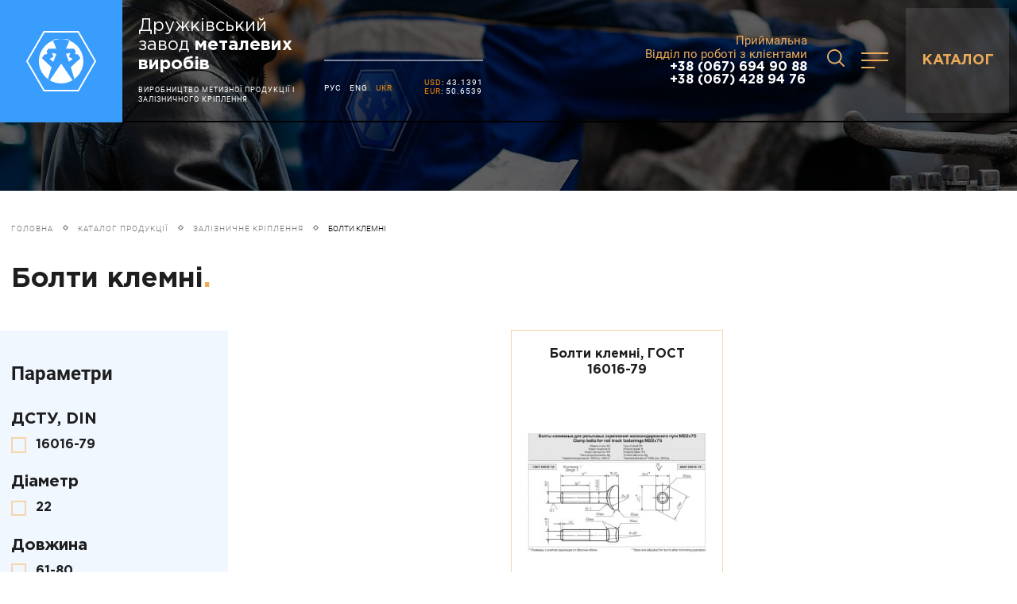

--- FILE ---
content_type: text/html; charset=UTF-8
request_url: https://dmf.com.ua/products/bolty-klemmnye
body_size: 84609
content:
<!DOCTYPE html>
<html lang="ua">
<!-- (c) студия Wezom | www.wezom.com.ua -->
<!-- (c) ЧАО «ДРУЖКОВСКИЙ МЕТИЗНЫЙ ЗАВОД» | www.dmf.com.ua/ -->
<head>
    <meta charset="utf-8">
<meta http-equiv="x-ua-compatible" content="ie=edge">
<title>Болти клемні купити оптом в Україні</title>
            <meta name="description" lang="ru-ru" content="Дружківський метизний завод виробляє Болти клемні. В наявності весь асортимент Болти клемні … ">
        <meta name="keywords" lang="ru-ru" content="Болти клемні">
    <meta property="og:title" content="Болти клемні купити оптом в Україні">
<meta property="og:type" content="website">
<meta property="og:site_name" content="dmf.com.ua">
<meta property="og:url" content="https://dmf.com.ua/products/bolty-klemmnye">
<meta property="og:description" content="Дружківський метизний завод виробляє Болти клемні. В наявності весь асортимент Болти клемні … ">
<meta name="format-detection" content="telephone=no">
<meta name="format-detection" content="address=no">
<meta name="HandheldFriendly" content="True">
<meta name="MobileOptimized" content="320">
<meta name="apple-mobile-web-app-capable" content="yes">
<meta name="viewport" content="width=device-width, minimum-scale=1.0, maximum-scale=1.0, user-scalable=no">
<link rel="apple-touch-icon" sizes="180x180" href="//dmf.com.ua/Media/assets/favicons/apple-touch-icon.png">
<link rel="icon" type="image/png" sizes="32x32" href="//dmf.com.ua/Media/assets/favicons/favicon-32x32.png">
<link rel="icon" type="image/png" sizes="16x16" href="//dmf.com.ua/Media/assets/favicons/favicon-16x16.png">
<link rel="manifest" href="//dmf.com.ua/Media/assets/favicons/site.webmanifest">
<link rel="mask-icon" href="//dmf.com.ua/Media/assets/favicons/safari-pinned-tab.svg" color="#5bbad5">
<meta name="msapplication-TileColor" content="#399dfe">
<meta name="theme-color" content="#ffffff">
<link rel="canonical" href="https://dmf.com.ua/products/bolty-klemmnye"/>
<style>@charset "UTF-8";
article,aside,footer,header,nav,section{display:block}
h1{font-size:2em;margin:.67em 0}
figcaption,figure,main{display:block}
figure{margin:1em 40px}
a{background-color:transparent;-webkit-text-decoration-skip:objects}
abbr[title]{border-bottom:0;text-decoration:underline;-webkit-text-decoration:underline dotted;text-decoration:underline dotted}
b,strong{font-weight:bolder}
code,kbd,samp{font:1em monospace,monospace}
dfn{font-style:italic}
mark{background-color:#ff0;color:#000}
sub,sup{font-size:75%;line-height:0;position:relative;vertical-align:baseline}
sub{bottom:-.25em}
sup{top:-.5em}
audio,video{display:inline-block}
audio:not([controls]){display:none;height:0}
svg:not(:root){overflow:hidden}
button,input,optgroup,select,textarea{font:100%/1.15 sans-serif;margin:0}
button,input{overflow:visible}
button,select{text-transform:none}
[type=button]::-moz-focus-inner,[type=reset]::-moz-focus-inner,[type=submit]::-moz-focus-inner,button::-moz-focus-inner{border-style:none;padding:0}
[type=button]:-moz-focusring,[type=reset]:-moz-focusring,[type=submit]:-moz-focusring,button:-moz-focusring{outline:1px dotted}
fieldset{padding:.35em .75em .625em}
legend{-webkit-box-sizing:border-box;box-sizing:border-box;color:inherit;display:table;max-width:100%;padding:0;white-space:normal}
progress{display:inline-block;vertical-align:baseline}
textarea{overflow:auto}
[type=checkbox],[type=radio]{-webkit-box-sizing:border-box;box-sizing:border-box;padding:0}
[type=number]::-webkit-inner-spin-button,[type=number]::-webkit-outer-spin-button{height:auto}
[type=search]{-webkit-appearance:textfield;outline-offset:-2px}
[type=search]::-webkit-search-cancel-button,[type=search]::-webkit-search-decoration{-webkit-appearance:none}
::-webkit-file-upload-button{-webkit-appearance:button;font:inherit}
details,menu{display:block}
summary{display:list-item}
canvas{display:inline-block}
[hidden],template{display:none}
html{position:relative;height:100%;font:12px/1.6 -apple-system,BlinkMacSystemFont,Segoe UI,Helvetica,Arial,sans-serif;color:#234;line-height:1.15;-ms-text-size-adjust:100%;-webkit-text-size-adjust:100%}
*,:after,:before{-webkit-box-sizing:inherit;box-sizing:inherit}
pre{padding:1.2em;-moz-tab-size:4;-o-tab-size:4;tab-size:4;border-width:0;white-space:pre-wrap;word-wrap:break-word;font:1em monospace,monospace}
img{max-width:100%;height:auto;border-style:none}
small{display:inline-block;vertical-align:text-bottom;font-size:80%}
a svg,button svg{pointer-events:none}
audio[controls]{display:block;width:100%}
iframe,video{max-width:100%}
hr{border-width:0;border-top:1px solid;-webkit-box-sizing:content-box;box-sizing:content-box;height:0;overflow:visible}
::-moz-selection{text-shadow:none;color:#fff;background:#2597ff}
::selection{text-shadow:none;color:#fff;background:#2597ff}
button,input,select,textarea{font-family:-apple-system,BlinkMacSystemFont,"Segoe UI",Helvetica,Arial,sans-serif}
[type=reset],[type=submit],button,html [type=button]{-webkit-appearance:none;-webkit-appearance:button}
@media only screen and (min-width: 481px) {
    html{font-size:13px}
}
@media only screen and (min-width: 769px) {
    html{font-size:14px}
}
@media only screen and (min-width: 1025px) {
    html{font-size:15px}
}
@media only screen and (min-width: 1281px) {
    html{font-size:16px}
}
.wrapper--video{overflow:hidden;height:100vh}
.button{background-color:transparent;border:none;outline:0;position:relative;padding:10px 0;height:48px;text-decoration:none;display:-webkit-inline-box;display:-ms-inline-flexbox;display:inline-flex;-ms-flex-item-align:start;align-self:flex-start}
.button__content{font-size:10px;letter-spacing:1px;color:#ecab59;text-transform:uppercase;display:-webkit-box;display:-ms-flexbox;display:flex;-webkit-box-align:center;-ms-flex-align:center;align-items:center;line-height:100%}
.button:after{color:#f18700;position:absolute;left:0;bottom:6px;width:100%;height:2px;content:"";background-color:#ecab59;opacity:1}
picture img{width:100%}
.page-header.js-video-hidden{opacity:0;visibility:hidden}
.page-header.is-responsed .page-header__logo{width:80px}
.page-header.is-responsed .page-header__wrapper{height:60px;background-color:#000}
.main-block{position:relative;height:calc(100vh + 40px);width:100%;overflow:hidden;background-color:#03050a}
.main-block__trigger{position:absolute;left:0;width:100%;opacity:0;height:0;top:50%}
.main-block__reset-button{opacity:0;visibility:hidden}
.main-block__slogans-container{height:180px;width:100%;position:relative;margin-bottom:1.04167vw}
.main-block__video-bg{position:absolute;left:0;top:0;width:100%;height:100%;display:-webkit-box;display:-ms-flexbox;display:flex;z-index:5;opacity:1;overflow:hidden}
.main-block__skip-video{position:fixed;left:40px;bottom:40px;z-index:400}
.main-block__video-intro{position:absolute;left:0;top:0;width:100%;height:100%;display:-webkit-box;display:-ms-flexbox;display:flex;opacity:1;overflow:hidden;z-index:15}
.main-block__video{width:auto;height:auto;max-width:none;min-width:100%;min-height:100%;position:absolute;left:50%;top:50%;opacity:1;-webkit-transform:translate(-50%,-50%);transform:translate(-50%,-50%);max-height:100vh}
.main-block__content{position:absolute;top:calc(50% - 12.5vw);left:0;width:100%;margin-top:12.5vw;-webkit-transform:translateY(-50%);transform:translateY(-50%);-webkit-backface-visibility:hidden;backface-visibility:hidden;z-index:20}
.main-block__more-text{font-size:10px;letter-spacing:2px;margin-right:8px;text-transform:uppercase}
.main-block__more-icon,.main-block__more-text{color:currentColor}
.main-block__more-icon{display:-webkit-box;display:-ms-flexbox;display:flex;-webkit-transform:rotate(-90deg);transform:rotate(-90deg);width:12px;height:8px}
.main-block__more-icon svg{fill:currentColor;width:12px;height:8px}
.main-block__more-wrapper{position:absolute;-webkit-transform:translateY(-50%);transform:translateY(-50%);top:calc(50% + 32vh);right:40px;opacity:1}
.main-block__more-wrapper.js-video-hidden{visibility:hidden;opacity:0}
.main-block__more{z-index:5;-webkit-transform:rotate(90deg);transform:rotate(90deg);-webkit-transform-origin:right;transform-origin:right;height:30px;color:#787878;display:-webkit-box;display:-ms-flexbox;display:flex;-webkit-box-align:center;-ms-flex-align:center;align-items:center}
.main-block__bg-image{position:absolute;left:0;top:0;width:100%;height:100%;z-index:4;background:no-repeat 50%;background-size:cover;opacity:0}
.main-block__text{position:absolute;left:0;top:0;height:100%;color:#fff;font:700 30px/100% Gotham Pro;max-width:100%;width:100%;opacity:0;-webkit-transform:scale(.94) translateY(0);transform:scale(.94) translateY(0)}
.main-bg__image{width:102.60417vw;height:92.1875vw;position:absolute;display:block}
.main-bg--abus .main-bg__image{left:26.51042vw;top:-7.70833vw}
._posr{position:relative}
._pagePadl{padding-left:14px}
@media only screen and (min-width: 481px) {
    .form-item--search .form-input{border-bottom:2px solid #ecab59}
    .form-info{top:8px;font-size:12px}
}
@media only screen and (min-width: 641px) {
    .page-header__phone{display:block}
    .main-block{height:calc(100vh + 94px)}
    .main-block__slogans-container{height:260px}
    .main-block__text{font-size:50px}
    ._pagePadl{padding-left:6.3vw}
}
@media only screen and (min-width: 733px) {
    .button:after{bottom:0}
    .page-header__search{position:absolute;padding:1.5625vw 1.5625vw 1.5625vw 2.8125vw;top:0;height:100%}
    .page-header__search-button{margin-left:20px}
}
@media only screen and (min-width: 1023px) {
    .page-header__descr{display:-webkit-box;display:-ms-flexbox;display:flex}
    .page-header__search-button{margin-right:10px;margin-left:0}
    .page-header__center-widget{width:13.02083vw}
    .page-header__center-widget-decor{display:block}
    .burger-menu__list{-webkit-columns:4;columns:4;display:block;-webkit-box-orient:horizontal;-webkit-box-direction:normal;-ms-flex-direction:row;flex-direction:row}
}
@media only screen and (min-width: 1025px) {
    .page-header__search-btn-text{display:block}
    .page-header__catalog-button{display:-webkit-box;display:-ms-flexbox;display:flex}
    .main-block__video{max-height:none}
}
@media only screen and (min-width: 1281px) {
    .main-block__slogans-container{height:18.75vw}
    .main-block__text{max-width:61.35417vw;font-size:4.7vw}
}
@media only screen and (min-width: 1365px) {
    .container{max-width:88.95833vw}
    .form-item--search .form-input{height:2.91667vw;font-size:1.25vw}
    .form-info{top:.88542vw;font-size:.72917vw}
    .button__content{font-size:.52083vw;letter-spacing:.10417vw}
    .page-header__descr{width:14.47917vw}
    .page-header__text{font-size:.46875vw;letter-spacing:.10417vw;line-height:.72917vw;max-width:13.02083vw}
    .page-header__title{font-size:1.66667vw;line-height:1.875vw;margin-bottom:1.25vw}
    .page-header__phone-link{font-size:1.25vw}
    .page-header__search-btn{width:9.375vw;margin-left:1.5625vw}
    .page-header__search-btn-images{margin-right:1.04167vw}
    .page-header__search-btn-images,.page-header__search-btn-images svg{width:1.45833vw;height:1.45833vw}
    .page-header__search-btn-text{font-size:1.25vw}
    .page-header__search-button{margin-right:2.08333vw;padding-bottom:.46875vw;width:3.125vw;height:3.125vw}
    .page-header__search-button svg{width:1.40625vw;height:1.40625vw}
    .page-header__center-widget{height:6.51042vw;width:18.22917vw;margin-left:1.97917vw}
    .page-header__catalog-button{width:9.375vw;font-size:1.25vw;line-height:1.5625vw}
    .page-header__wrapper{height:12.5vw}
    .page-header__close-burger{width:9.375vw;margin-right:1.04167vw}
    .page-header__close-burger svg{width:1.5625vw;height:1.5625vw}
    .page-header__menu-title{font-size:9.375vw}
    .main-block__more-text{font-size:.52083vw;letter-spacing:.20833vw;margin-right:.625vw}
    .main-block__more-icon,.main-block__more-icon svg{width:.72917vw;height:.57292vw}
    .main-block__more-wrapper{right:1.5625vw}
    .main-block__more{height:1.5625vw}
    .lng__item-link{font-size:.52083vw;letter-spacing:.10417vw}
    .lng__item{margin-right:1.04167vw}
    .burger{width:2.08333vw;height:1.19792vw}
    .burger__wrapper{margin-right:3.4375vw;padding:.52083vw}
    .burger__decor{height:.15625vw}
    .burger-menu{padding-top:12.5vw}
    .burger-menu__list-link{margin-bottom:.83333vw;font-size:.9375vw}
    .burger-menu__list-link:before{top:.625vw}
    .burger-menu__sub-list-link{font-size:.83333vw}
    .burger-menu__sub-item{margin-bottom:.9375vw}
    .to-top{border-radius:0;border:none;background-color:transparent;width:auto;height:auto;right:3.33333vw;bottom:8.33333vw}
    .to-top__text{display:block}
    .to-top__icon{width:.46875vw;height:.72917vw;margin-right:.83333vw}
    .to-top__icon svg{fill:#8d8d8d;width:.46875vw;height:.72917vw}
}
@media only screen and (min-width: 1981px) {
    .container{max-width:1708px}
    .button__content{font-size:10px;letter-spacing:2px}
    .page-header__logo{width:240px}
    .page-header__descr{width:278px}
    .page-header__text{font-size:9px;letter-spacing:2px;line-height:14px;max-width:250px}
    .page-header__title{font-size:32px;line-height:36px;margin-bottom:24px}
    .page-header__phone{margin-right:28px}
    .page-header__phone-link{font-size:24px}
    .page-header__search{width:calc(100% - 240px)}
    .page-header__search-button{width:60px;height:60px;margin-right:40px}
    .page-header__search-button svg{width:27px;height:27px}
    .page-header__center-widget{width:350px;margin-left:38px}
    .page-header__center-widget-decor{margin-bottom:32px}
    .page-header__wrapper{height:240px}
    .page-header__content{width:calc(100% - 240px)}
    .page-header__menu-title{font-size:200px}
    .main-block__slogans-container{height:360px}
    .main-block__more-text{font-size:10px;letter-spacing:4px;margin-right:12px}
    .main-block__more-icon,.main-block__more-icon svg{width:14px;height:11px}
    .main-block__more-wrapper{right:30px}
    .main-block__more{height:30px}
    .main-block__text{font-size:90px;max-width:1178px}
    .logo{width:200px}
    .logo__decor--sub1 svg{stroke-width:4px}
    .logo__decor--sub2 svg{stroke-width:3px}
    .lng__item-link{font-size:10px;letter-spacing:2px}
    .lng__item{margin-right:20px}
    .burger{width:40px;height:23px}
    .burger__wrapper{margin-right:66px;padding:10px}
    .burger__decor{height:3px}
    .main-bg__image{width:1970px;height:1770px}
    .main-bg--abus .main-bg__image{left:509px;top:-148px}
    .burger-menu{padding-top:240px}
    ._pagePadl{padding-left:120px}
}
@media (max-width: 480px) {
    .button:after{bottom:8px}
}
@media (max-width: 400px) {
    .form-item{display:block;width:100%}
    .form-input{margin-bottom:40px}
}
@media (-ms-high-contrast: none),screen and (-ms-high-contrast: active) {
    .logo__image{left:28%}
    .wrapper{overflow:hidden}
}
@media only screen and (min-width: 481px) {
    .noscript-msg__wezom-link{float:left;margin-top:.2em}
}
.wrapper{display:-webkit-box;display:-ms-flexbox;display:flex;-webkit-box-orient:vertical;-webkit-box-direction:normal;-ms-flex-direction:column;flex-direction:column;background-color:#fff;position:relative;min-height:100%}
.section{position:relative}
.container{width:100%;-ms-flex-preferred-size:100%;flex-basis:100%;max-width:1708px;padding-left:14px;padding-right:14px;margin-left:auto;margin-right:auto}
.container .container{width:100%;padding-left:0;padding-right:0}
.container:after,.container:before{content:"";display:table}
.container:after{clear:both}
.form-input::-webkit-input-placeholder{color:#ccc;opacity:1}
.form-input:-ms-input-placeholder,.form-input::-ms-input-placeholder{color:#ccc;opacity:1}
.form-item--search{width:calc(100% - 10.93vw)}
.form-item--search .form-input{height:30px;font-size:18px;width:100%;background-color:transparent;border:none;font-weight:700;color:#1e1e1e;margin-bottom:0}
.form-info{position:absolute;top:-2px;left:0;font:italic 11px Gotham Pro;color:#787878;opacity:1}
.main-title{margin:0;font:700 25px/100% Gotham Pro;position:relative;color:#1e1e1e}
.main-title span{color:#ecab59;position:absolute}
.main-title--inner{margin-bottom:3.125vw}
body{font-family:Roboto;position:relative;height:100%;-webkit-box-sizing:border-box;box-sizing:border-box;min-width:320px;background-color:#fff;margin:0}
body *{outline:0}
body::-webkit-scrollbar-track,body ::-webkit-scrollbar-track{background-color:transparent}
body::-webkit-scrollbar,body ::-webkit-scrollbar{width:8px;background-color:#1e1e1e}
body::-webkit-scrollbar-thumb,body ::-webkit-scrollbar-thumb{background-color:#b58549;border-radius:4px}
.page-header{position:fixed;left:0;top:0;width:100%;z-index:500}
.page-header__logo{background-color:#399dfe;display:-webkit-box;display:-ms-flexbox;display:flex;-webkit-box-align:center;-ms-flex-align:center;align-items:center;width:12.5vw;-ms-flex-negative:0;flex-shrink:0;-webkit-backface-visibility:hidden;backface-visibility:hidden}
.page-header__descr,.page-header__logo{-webkit-box-pack:center;-ms-flex-pack:center;justify-content:center}
.page-header__descr{width:216px;display:none;-webkit-box-orient:vertical;-webkit-box-direction:normal;-ms-flex-direction:column;flex-direction:column;overflow:hidden}
.page-header__text{text-transform:uppercase;color:#fff;font-size:9px;letter-spacing:1px;line-height:12px;max-width:auto}
.page-header__title{color:#fff;font:22px/24px Gotham Pro;margin-bottom:14px}
.page-header__title span{font-weight:700}
.page-header__phone{display:none;}
.page-header__phone-link{color:#fff;font:700 16px Gotham Pro;text-decoration:none}
.page-header__search{position:fixed;left:0;top:60px;width:100%;height:50px;display:-webkit-box;display:-ms-flexbox;display:flex;padding:1.5625vw 0;z-index:70;visibility:hidden;opacity:0}
.page-header__search-btn{width:9.375vw;margin-left:1.5625vw;background-color:transparent;border:none;padding:0;-ms-flex-item-align:stretch;align-self:stretch}
.page-header__search-form{display:-webkit-box;display:-ms-flexbox;display:flex;width:calc(100% - 9.89vw);padding:1.5625vw;background-color:#e2e2e3;-webkit-box-align:center;-ms-flex-align:center;align-items:center;margin-bottom:0}
.page-header__search-btn-images{margin-right:12px;width:20px;height:20px}
.page-header__search-btn-images svg{width:20px;height:20px;fill:#f18700}
.page-header__search-btn-text{font:700 16px/100% Gotham Pro;color:#ecab59;display:none}
.page-header__search-btn-content{width:100%;height:auto}
.page-header__close-search,.page-header__search-btn-content{display:-webkit-box;display:-ms-flexbox;display:flex;-webkit-box-align:center;-ms-flex-align:center;align-items:center}
.page-header__close-search{-webkit-box-pack:center;-ms-flex-pack:center;justify-content:center;background-color:#e2e2e3;width:9.375vw;margin-left:.52083vw;position:relative}
.page-header__close-search svg{fill:#f18700;width:1.5625vw;height:1.5625vw;position:relative;z-index:5}
.page-header__close-search:after{position:absolute;left:0;width:100%;height:100%;content:"";top:0;-webkit-transform:scaleY(0);transform:scaleY(0);-webkit-transform-origin:bottom;transform-origin:bottom;background-color:#fff}
.page-header__search-button{display:-webkit-box;display:-ms-flexbox;display:flex;-webkit-box-pack:center;-ms-flex-pack:center;justify-content:center;-webkit-box-align:center;-ms-flex-align:center;align-items:center;margin-right:20px;margin-left:0;padding-bottom:6px;width:32px;height:32px}
.page-header__search-button svg{width:22px;height:22px;fill:#ecab59}
.page-header__center-widget{-ms-flex-direction:column;flex-direction:column;-webkit-box-pack:center;-ms-flex-pack:center;justify-content:center;max-height:100%;width:100px;margin-left:18px;margin-right:auto;display:-webkit-box;display:-ms-flexbox;display:flex;height:100%;-webkit-box-orient:vertical;-webkit-box-direction:normal;-ms-flex-direction:column}
.page-header__center-widget-decor{width:100%;height:2px;background-color:#fff;opacity:.5;margin-top:auto;display:none;margin-bottom:1.66667vw}
.page-header__catalog-button-text{position:relative;z-index:5}
.page-header__catalog-button{background-color:hsla(0,0%,100%,.1);text-decoration:none;color:#ecab59;font:700 18px/20px Gotham Pro;text-transform:uppercase;height:100%;display:none;-webkit-box-align:center;-ms-flex-align:center;align-items:center;-webkit-box-pack:center;-ms-flex-pack:center;justify-content:center;position:relative;-webkit-backface-visibility:hidden;backface-visibility:hidden;width:130px}
.page-header__catalog-button:after{content:"";background-color:#fff;position:absolute;left:0;top:0;width:100%;-webkit-transform:scaleY(0);transform:scaleY(0);height:100%;-webkit-transform-origin:bottom;transform-origin:bottom}
.page-header__wrapper{-webkit-box-align:stretch;-ms-flex-align:stretch;align-items:stretch;height:154px}
.page-header__content,.page-header__wrapper{display:-webkit-box;display:-ms-flexbox;display:flex;width:100%}
.page-header__content{border-bottom:2px solid #000;height:100%;-webkit-backface-visibility:hidden;backface-visibility:hidden;padding:1.5625vw 1.5625vw 1.5625vw 2.8125vw}
.page-header__close-burger,.page-header__content{-webkit-box-align:center;-ms-flex-align:center;align-items:center;position:relative}
.page-header__close-burger{display:-webkit-box;display:-ms-flexbox;display:flex;-webkit-box-pack:center;-ms-flex-pack:center;justify-content:center;background-color:#e2e2e3;width:80px;margin-right:1.04167vw;margin-left:auto}
.page-header__close-burger svg{fill:#f18700;width:20px;height:20px;position:relative;z-index:5}
.page-header__close-burger:after{position:absolute;left:0;width:100%;height:100%;content:"";top:0;-webkit-transform:scaleY(0);transform:scaleY(0);background-color:#fff;-webkit-transform-origin:bottom;transform-origin:bottom}
.page-header__menu-title{font:700 50px/100% Gotham Pro;color:#fff;position:relative;padding-right:21.35417vw;letter-spacing:-.10417vw;display:-webkit-box;display:-ms-flexbox;display:flex;-webkit-box-align:center;-ms-flex-align:center;align-items:center}
.page-header__menu-title:after{position:absolute;height:1px;width:18.125vw;content:"";background-color:#fff;opacity:.5;top:4.16667vw;right:0}
.page-header__menu-title span{opacity:.1}
.page-header__burger-content{position:absolute;left:0;top:0;z-index:100;background-color:#1e1e1e;width:100%;height:100%;padding:1.5625vw 1.5625vw 1.5625vw 6.25vw;display:-webkit-box;display:-ms-flexbox;display:flex;visibility:hidden;opacity:0}
.page-header__burger-content:after{position:absolute;left:6.25vw;right:1.5625vw;height:2px;background-color:#e07d00;content:"";top:100%}
.logo{-webkit-box-pack:center;-ms-flex-pack:center;justify-content:center;-webkit-box-align:center;-ms-flex-align:center;align-items:center;position:relative;width:10.41667vw;height:100%}
.logo,.logo__image{display:-webkit-box;display:-ms-flexbox;display:flex}
.logo__image{width:46%;position:absolute;top:32%;height:36%}
.logo__image svg{fill:#fff;width:100%;height:100%}
.logo__decor{display:-webkit-box;display:-ms-flexbox;display:flex;-webkit-box-pack:center;-ms-flex-pack:center;justify-content:center;-webkit-box-align:center;-ms-flex-align:center;align-items:center;position:absolute;left:0;top:0;right:0;bottom:0;margin:auto}
.logo__decor svg{fill:transparent;stroke:#fff}
.logo__decor--main{width:66%;height:60%}
.logo__decor--main svg{width:100%;height:100%;stroke-width:3px}
.logo__decor--sub1{width:100%;height:72%;opacity:0;-webkit-transform:scale(.7);transform:scale(.7)}
.logo__decor--sub1 svg{width:100%;height:100%}
.logo__decor--sub2{width:100%;height:72%;opacity:0;-webkit-transform:scale(.8);transform:scale(.8)}
.logo__decor--sub2 svg{width:100%;height:100%}
.lng{display:-webkit-box;display:-ms-flexbox;display:flex}
.lng__item-link{font-size:10px;letter-spacing:1px;text-transform:uppercase;text-decoration:none;color:#fff}
.lng__item-link.is-active{color:#f18700}
.lng__item{margin-right:10px}
.burger{position:relative;width:34px;height:20px;display:block;margin-right:auto;z-index:65;-webkit-backface-visibility:hidden;backface-visibility:hidden}
.burger__wrapper{margin-right:16px;padding:6px}
.burger__decor{width:100%;height:2px;position:absolute;left:0;margin:auto}
.burger__decor:first-child:before,.burger__decor:nth-child(3):before{left:0}
.burger__decor:first-child:after,.burger__decor:nth-child(3):after{right:0}
.burger__decor:first-child:after,.burger__decor:first-child:before,.burger__decor:nth-child(3):after,.burger__decor:nth-child(3):before{position:absolute;top:0;width:50%;height:100%;content:"";background-color:#ecab59}
.burger__decor:first-child{top:0;bottom:auto}
.burger__decor:first-child,.burger__decor:nth-child(3){-webkit-transform-origin:center;transform-origin:center;right:auto}
.burger__decor:nth-child(3){bottom:0;width:50%}
.burger__decor:nth-child(2){background-color:#ecab59;opacity:1;top:0;bottom:0;right:auto;-webkit-transform:translateX(0);transform:translateX(0)}
.burger-menu{position:fixed;left:0;top:0;width:100%;height:100%;background-color:#1e1e1e;z-index:100;visibility:hidden;display:-webkit-box;display:-ms-flexbox;display:flex;opacity:0;padding-top:154px}
.burger-menu__list{-webkit-columns:0;columns:0;width:100%;padding:3.125vw 6.25vw 6.25vw;font-family:"Gotham Pro";max-height:100vh;overflow-x:overlay;-webkit-box-orient:vertical;-webkit-box-direction:normal;-ms-flex-direction:column;flex-direction:column;display:-webkit-box;display:-ms-flexbox;display:flex}
.burger-menu__list-item{page-break-inside:avoid;margin-bottom:3px}
.burger-menu__list-link{display:inline-block;color:#fff;text-decoration:none;font-weight:700;margin-bottom:14px;font-size:16px;padding-left:1.04167vw;position:relative}
.burger-menu__list-link:before{position:absolute;left:0;width:.78125vw;height:3px;content:"";background-color:#fff;top:10px}
.burger-menu__sub-list-link{display:inline-block;color:#fff;text-decoration:none;font-size:14px}
.burger-menu__sub-item{margin-bottom:14px}
.burger-menu__sub-list{padding:0;margin:0;-webkit-box-orient:vertical;-webkit-box-direction:normal;-ms-flex-direction:column;flex-direction:column;list-style:none;display:-webkit-box;display:-ms-flexbox;display:flex}
.to-top{position:fixed;right:64px;bottom:100px;display:-webkit-box;display:-ms-flexbox;display:flex;-webkit-box-align:center;-ms-flex-align:center;align-items:center;-webkit-transform-origin:right bottom;transform-origin:right bottom;-webkit-transform:rotate(90deg);transform:rotate(90deg);-webkit-box-pack:center;-ms-flex-pack:center;justify-content:center;z-index:25;opacity:0;background-color:#fff;border:2px solid #000;border-radius:100%;width:38px;height:38px}
.to-top__text{color:#8d8d8d;letter-spacing:.20833vw;font-size:.52083vw;display:none}
.to-top__icon{width:9px;height:14px;margin-right:4px;display:-webkit-box;display:-ms-flexbox;display:flex;-webkit-box-pack:center;-ms-flex-pack:center;justify-content:center;-webkit-box-align:center;-ms-flex-align:center;align-items:center}
.to-top__icon svg{width:9px;height:14px;fill:#000}
.breadcrumbs{padding:10px 0;display:-webkit-box;display:-ms-flexbox;display:flex;-webkit-box-align:center;-ms-flex-align:center;align-items:center;-ms-flex-wrap:wrap;flex-wrap:wrap}
.breadcrumbs-wrapper{margin-bottom:24px;margin-top:70px}
.breadcrumbs-item{font-size:10px;margin-right:13px;font-weight:300;line-height:120%;text-transform:uppercase;position:relative}
.breadcrumbs-item__link{text-decoration:none;margin-right:18px;padding:6px 0;color:#787878;display:inline-block;position:relative;letter-spacing:1px}
.breadcrumbs-item:after{position:absolute;margin:auto 0;top:35%;right:0;width:5px;height:5px;content:"";border:.5px solid #787878;-webkit-transform:rotate(45deg);transform:rotate(45deg)}
.breadcrumbs-item__last-crumb{color:#000;line-height:220%}
.breadcrumbs-item:last-child:after{display:none}
.inner-page__pre-block{background-color:#000;height:120px;margin-bottom:26px;position:relative;display:none}
.inner-page__pre-block-bg{position:absolute;left:0;top:0;width:100%;height:100%;background:no-repeat 50%;background-size:cover;opacity:.4}
.inner-page__trigger{position:absolute;top:150%;left:0;width:100%;opacity:0}
.form-item{display:inline-block;position:relative}
.form-item:after{content:"";position:absolute;width:100%;height:2px;left:0;z-index:100;bottom:0;background-color:#f18700;-webkit-transform:scaleX(0);transform:scaleX(0);-webkit-transform-origin:left;transform-origin:left}
.form-input{width:100%;width:100%;background-color:transparent;border:none;border-bottom:1px solid #ecab59;color:#fff;height:40px;display:block;width:100%;border-width:1px}
.catalog{display:-webkit-box;display:-ms-flexbox;display:flex;margin-bottom:2.60417vw}
.catalog-grid-wrapper{width:100%}
.catalog-grid{-ms-flex-wrap:wrap;flex-wrap:wrap;-webkit-box-pack:center;-ms-flex-pack:center;justify-content:center;margin-bottom:2.60417vw}
.catalog-grid,.catalog-item{display:-webkit-box;display:-ms-flexbox;display:flex}
.catalog-item{-webkit-box-orient:vertical;-webkit-box-direction:normal;-ms-flex-direction:column;flex-direction:column;-webkit-box-pack:justify;-ms-flex-pack:justify;justify-content:space-between;-webkit-box-align:center;-ms-flex-align:center;align-items:center;width:280px;margin:10px 5px;height:324px;padding:30px 10px 20px;border:1px solid #f5d5ac;text-decoration:none;position:relative}
.catalog-item__name{font:700 20px/22px Gotham Pro;color:#1e1e1e;width:100%;text-align:center;text-decoration:none}
.catalog-item__image{height:auto;width:100%;position:relative;display:-webkit-box;display:-ms-flexbox;display:flex;-webkit-box-pack:center;-ms-flex-pack:center;justify-content:center;-webkit-box-align:center;-ms-flex-align:center;align-items:center}
.catalog-item:after{position:absolute;left:0;bottom:0;width:100%;content:"";height:3px;background-color:#f18700;-webkit-transform:scaleX(0);transform:scaleX(0);-webkit-transform-origin:left;transform-origin:left}
.filter{width:280px;position:fixed;-ms-flex-negative:0;flex-shrink:0;z-index:25;-webkit-transform:translateX(-400%) scale(.9);transform:translateX(-400%) scale(.9);opacity:.5;top:60px;left:0;height:calc(100vh - 60px);overflow:overlay;display:-webkit-box;display:-ms-flexbox;display:flex;-webkit-box-orient:vertical;-webkit-box-direction:normal;-ms-flex-direction:column;flex-direction:column;padding-bottom:20px;background-color:#f0f7ff;padding-left:10px}
.filter__show-button{position:relative;font-size:12px;text-transform:uppercase;color:#ecab59;letter-spacing:.2em;padding-left:28px;margin-top:10px}
.filter__show-button:after,.filter__show-button:before{position:absolute;left:0;top:50%;width:20px;height:3px;content:"";background-color:#ecab59;-webkit-transform:translateY(-50%);transform:translateY(-50%)}
.filter__show-button:before{-webkit-transform:translateY(-50%) rotate(90deg);transform:translateY(-50%) rotate(90deg)}
.filter__content{background-color:#f0f7ff;position:relative;padding:20px 0}
.filter__content:before{position:absolute;left:-120px;width:120px;height:100%;top:0;content:"";background-color:#f0f7ff}
.filter__items-list{list-style:none;padding:0;margin:0 0 2.08333vw}
.filter__item-link{text-decoration:none;display:-webkit-box;display:-ms-flexbox;display:flex;-webkit-box-align:center;-ms-flex-align:center;align-items:center}
.filter__item-input{display:none}
.filter__item-text{text-decoration:none;color:#1e1e1e;font:700 16px/100% Gotham Pro}
.filter__item-ins{width:20px;height:20px;border:2px solid #f5d5ac;margin-right:14px;border-radius:0;display:block;position:relative;-ms-flex-negative:0;flex-shrink:0}
.filter__item-ins:after{left:50%;top:50%;width:14px;height:14px;position:absolute;content:"";-webkit-transform:translate(-50%,-50%);transform:translate(-50%,-50%);background-color:#f18700;opacity:0}
.filter__group{margin-bottom:3.125vw}
.filter__group:last-child{margin-bottom:0}
.filter__title{font:22px Gotham Pro;margin-bottom:16px}
.filter__main-title,.filter__title{line-height:100%;color:#1e1e1e;font-weight:700}
.filter__main-title{font-size:26px;margin-bottom:20px}
.filter__item{margin-bottom:10px}
.filter-button{position:fixed;display:-webkit-box;display:-ms-flexbox;display:flex;-webkit-box-pack:center;-ms-flex-pack:center;justify-content:center;-webkit-box-align:center;-ms-flex-align:center;align-items:center;width:45px;height:45px;right:20px;top:16%;background-color:#fff;z-index:25;border:1px solid #ecab59}
.filter-button svg{width:25px;height:25px;fill:#ecab59}
@media only screen and (min-width: 481px) {
    .form-item--search .form-input{border-bottom:2px solid #ecab59}
    .form-info{top:8px;font-size:12px}
}
@media only screen and (min-width: 641px) {
    .page-header__phone{display:block}
}
@media only screen and (min-width: 733px) {
    .page-header__search{position:absolute;padding:1.5625vw 1.5625vw 1.5625vw 2.8125vw;top:0;height:100%}
    .page-header__search-button{margin-left:20px}
    .breadcrumbs-wrapper{margin-top:0}
    .inner-page__pre-block{height:240px;display:block}
    .filter{top:80px;width:300px;background-color:transparent;padding-bottom:0;height:calc(100vh - 80px)}
    .filter-button{top:44%}
}
@media only screen and (min-width: 769px) {
    .main-title{font-size:35px}
    .catalog-item{width:300px;height:364px}
}
@media only screen and (min-width: 1023px) {
    .page-header__descr{display:-webkit-box;display:-ms-flexbox;display:flex}
    .page-header__search-button{margin-right:10px;margin-left:0}
    .page-header__center-widget{width:13.02083vw}
    .page-header__center-widget-decor{display:block}
    .burger-menu__list{-webkit-columns:4;columns:4;display:block;-webkit-box-orient:horizontal;-webkit-box-direction:normal;-ms-flex-direction:row;flex-direction:row}
    .catalog-grid-wrapper{width:calc(100% - 21.35417vw)}
    .catalog-item{width:20.83333vw;margin:.46875vw;height:24.16667vw;padding:1.14583vw 1.5625vw 2.60417vw}
    .catalog-item__name{font-size:1.25vw;line-height:1.5625vw}
    .catalog-item__image{height:10.9375vw}
    .filter{top:.52083vw;position:relative;-webkit-transform:translate(0);transform:translate(0);height:auto;opacity:1;width:21.35417vw;overflow:visible;padding-left:0}
    .filter__content{padding:3.33333vw 0}
    .filter__item-text{font-size:1.25vw}
    .filter__item-ins{width:1.51042vw;height:1.51042vw;border:.15625vw solid #f5d5ac;margin-right:.9375vw}
    .filter__item-ins:after{width:.88542vw;height:.88542vw}
    .filter__title{font-size:1.5625vw;margin-bottom:1.04167vw}
    .filter__main-title{font-size:1.875vw;margin-bottom:2.70833vw}
    .filter-button{display:none}
}
@media only screen and (min-width: 1025px) {
    .page-header__search-btn-text{display:block}
    .page-header__catalog-button{display:-webkit-box;display:-ms-flexbox;display:flex}
}
@media only screen and (min-width: 1365px) {
    .container{max-width:88.95833vw}
    .form-item--search .form-input{height:2.91667vw;font-size:1.25vw}
    .form-info{top:.88542vw;font-size:.72917vw}
    .main-title{font-size:3.125vw}
    .page-header__descr{width:14.47917vw}
    .page-header__text{font-size:.46875vw;letter-spacing:.10417vw;line-height:.72917vw;max-width:13.02083vw}
    .page-header__title{font-size:1.66667vw;line-height:1.875vw;margin-bottom:1.25vw}
    .page-header__phone-link{font-size:1.25vw}
    .page-header__search-btn{width:9.375vw;margin-left:1.5625vw}
    .page-header__search-btn-images{margin-right:1.04167vw}
    .page-header__search-btn-images,.page-header__search-btn-images svg{width:1.45833vw;height:1.45833vw}
    .page-header__search-btn-text{font-size:1.25vw}
    .page-header__search-button{margin-right:2.08333vw;padding-bottom:.46875vw;width:3.125vw;height:3.125vw}
    .page-header__search-button svg{width:1.40625vw;height:1.40625vw}
    .page-header__center-widget{height:6.51042vw;width:18.22917vw;margin-left:1.97917vw}
    .page-header__catalog-button{width:9.375vw;font-size:1.25vw;line-height:1.5625vw}
    .page-header__wrapper{height:12.5vw}
    .page-header__close-burger{width:9.375vw;margin-right:1.04167vw}
    .page-header__close-burger svg{width:1.5625vw;height:1.5625vw}
    .page-header__menu-title{font-size:9.375vw}
    .lng__item-link{font-size:.52083vw;letter-spacing:.10417vw}
    .lng__item{margin-right:1.04167vw}
    .burger{width:2.08333vw;height:1.19792vw}
    .burger__wrapper{margin-right:3.4375vw;padding:.52083vw}
    .burger__decor{height:.15625vw}
    .burger-menu{padding-top:12.5vw}
    .burger-menu__list-link{margin-bottom:.83333vw;font-size:.9375vw}
    .burger-menu__list-link:before{top:.625vw}
    .burger-menu__sub-list-link{font-size:.83333vw}
    .burger-menu__sub-item{margin-bottom:.9375vw}
    .to-top{border-radius:0;border:none;background-color:transparent;width:auto;height:auto;right:3.33333vw;bottom:8.33333vw}
    .to-top__text{display:block}
    .to-top__icon{width:.46875vw;height:.72917vw;margin-right:.83333vw}
    .to-top__icon svg{fill:#8d8d8d;width:.46875vw;height:.72917vw}
    .breadcrumbs-wrapper{margin-bottom:2.08333vw}
    .breadcrumbs-item{font-size:10px;margin-right:.78125vw}
    .breadcrumbs-item__link{margin-right:1.30208vw;padding:.41667vw 0}
    .breadcrumbs-item:after{width:.36458vw;height:.36458vw}
    .inner-page__pre-block{height:18.69792vw;margin-bottom:1.97917vw}
    .filter__show-button{padding-left:2.5vw;font-size:.72917vw;margin-top:1.04167vw}
    .filter__show-button:after,.filter__show-button:before{width:1.5625vw;height:.26042vw}
}
@media only screen and (min-width: 1981px) {
    .container{max-width:1708px}
    .main-title{font-size:60px}
    .page-header__logo{width:240px}
    .page-header__descr{width:278px}
    .page-header__text{font-size:9px;letter-spacing:2px;line-height:14px;max-width:250px}
    .page-header__title{font-size:32px;line-height:36px;margin-bottom:24px}
    .page-header__phone{margin-right:28px}
    .page-header__phone-link{font-size:24px}
    .page-header__search{width:calc(100% - 240px)}
    .page-header__search-button{width:60px;height:60px;margin-right:40px}
    .page-header__search-button svg{width:27px;height:27px}
    .page-header__center-widget{width:350px;margin-left:38px}
    .page-header__center-widget-decor{margin-bottom:32px}
    .page-header__wrapper{height:240px}
    .page-header__content{width:calc(100% - 240px)}
    .page-header__menu-title{font-size:200px}
    .logo{width:200px}
    .logo__decor--sub1 svg{stroke-width:4px}
    .logo__decor--sub2 svg{stroke-width:3px}
    .lng__item-link{font-size:10px;letter-spacing:2px}
    .lng__item{margin-right:20px}
    .burger{width:40px;height:23px}
    .burger__wrapper{margin-right:66px;padding:10px}
    .burger__decor{height:3px}
    .burger-menu{padding-top:240px}
    .breadcrumbs-item:after{width:8px;height:8px}
    .filter__show-button{font-size:14px;padding-left:48px;margin-top:20px}
    .filter__show-button:after,.filter__show-button:before{width:30px;height:5px}
}
@media (max-width: 400px) {
    .form-item{display:block;width:100%}
    .form-input{margin-bottom:40px}
}
@media (-ms-high-contrast: none),screen and (-ms-high-contrast: active) {
    .logo__image{left:28%}
    .wrapper{overflow:hidden}
}
.noscript-msg{position:fixed;bottom:0;left:0;right:0;z-index:9999;clear:both;font:13px/1.2em -apple-system,BlinkMacSystemFont,"Segoe UI",Helvetica,Arial,sans-serif;-webkit-backface-visibility:hidden;backface-visibility:hidden;outline:0;padding:0;margin:0;border-width:0}
.noscript-msg__input{position:absolute;top:0;left:0;opacity:0}
.noscript-msg__container{padding:.75em 1.5em;background-color:#f7fc9c;border-top:3px solid #f7b38b}
.noscript-msg__container:after,.noscript-msg__container:before{content:"";display:table}
.noscript-msg__container:after{clear:both}
.noscript-msg__close{display:none;display:block;float:right;width:1em;height:1em;font-size:3em;margin-left:.5em;text-align:center;line-height:.8em}
.noscript-msg__wezom-link{display:inline-block;text-decoration:none;width:50px;height:18px;margin:.75em 1em 1em 0;background:transparent url(static/pic/wezom-noscript-logo.png) 0 0 no-repeat}
.noscript-msg__content{overflow:hidden}
.noscript-msg__content > :first-child{margin-top:0}
.noscript-msg__content p{margin:.5em 0}
@media only screen and (min-width: 481px) {
    .noscript-msg__wezom-link{float:left;margin-top:.2em}
}
.akcioneram-main .tabs-dillers__head ul li,.dillers_main .tabs-dillers__head ul li{list-style:none;display:inline-block;font-family:Gotham Pro,Helvetica Neue,Helvetica,sans-serif;font-size:36px;font-weight:700;padding:25px 36px;color:#ecab59;border:1px solid #ecab59;background-color:#fff;cursor:pointer;margin:0 -1px -1px 0}
@media (max-width: 1365px) {
    .akcioneram-main .tabs-dillers__head ul li,.dillers_main .tabs-dillers__head ul li{padding:15px 3%;text-align:center;font-size:23px}
}
@media (max-width: 1023px) {
    .akcioneram-main .tabs-dillers__head,.dillers_main .tabs-dillers__head{margin-top:50px;padding:0 3%}
    .akcioneram-main .tabs-dillers__head ul,.dillers_main .tabs-dillers__head ul{font-size:0;padding:0;border-bottom:1px solid #ecab59}
    .akcioneram-main .tabs-dillers__head ul li.active_tab,.dillers_main .tabs-dillers__head ul li.active_tab{color:#fff;background-color:#f18700}
    .akcioneram-main .tabs-dillers__head ul li,.dillers_main .tabs-dillers__head ul li{height:40px;padding:6px 0;width:180px;font-size:17px;font-weight:400}
}
.page-footer__content{display:flex;justify-content:space-between}
.page-footer__right.page-footer__link:hover,.page-footer__right.page-footer__link:hover .wezom__image svg,.page-footer__right.page-footer__link:hover .wezom__text{color:#ecab59;fill:#ecab59;transition:all .2s ease}
.page-header__phone-wrapper{display:flex;justify-content:space-between;}
.page-header__phone-wrapper.callback-wrapper{display:flex;justify-content:flex-end;}
.page-header.is-changed .page-header__phone{display:flex;justify-content:space-around;flex-grow:1;}
.page-header__phone-text{display:flex;margin-right: 20px;align-items:center;color:#ecab59;}
@media screen and (max-width: 1440px){.page-header__phone-wrapper{justify-content: flex-end;flex-wrap: wrap;margin-right: 20px;}.page-header__phone-text{width: 100%;justify-content: flex-end;margin-right: 0;}}</style>
<script>!function(a,b){"function"==typeof define&&define.amd?define([],function(){return a.svg4everybody=b()}):"object"==typeof exports?module.exports=b():a.svg4everybody=b()}(this,function(){function a(a,b){if(b){var c=document.createDocumentFragment(),d=!a.getAttribute("viewBox")&&b.getAttribute("viewBox");d&&a.setAttribute("viewBox",d);for(var e=b.cloneNode(!0);e.childNodes.length;)c.appendChild(e.firstChild);a.appendChild(c)}}function b(b){b.onreadystatechange=function(){if(4===b.readyState){var c=b._cachedDocument;c||(c=b._cachedDocument=document.implementation.createHTMLDocument(""),c.body.innerHTML=b.responseText,b._cachedTarget={}),b._embeds.splice(0).map(function(d){var e=b._cachedTarget[d.id];e||(e=b._cachedTarget[d.id]=c.getElementById(d.id)),a(d.svg,e)})}},b.onreadystatechange()}function c(c){function d(){for(var c=0;c<l.length;){var g=l[c],h=g.parentNode;if(h&&/svg/i.test(h.nodeName)){var i=g.getAttribute("xlink:href");if(e&&(!f.validate||f.validate(i,h,g))){h.removeChild(g);var m=i.split("#"),n=m.shift(),o=m.join("#");if(n.length){var p=j[n];p||(p=j[n]=new XMLHttpRequest,p.open("GET",n),p.send(),p._embeds=[]),p._embeds.push({svg:h,id:o}),b(p)}else a(h,document.getElementById(o))}}else++c}k(d,67)}var e,f=Object(c),g=/\bTrident\/[567]\b|\bMSIE (?:9|10)\.0\b/,h=/\bAppleWebKit\/(\d+)\b/,i=/\bEdge\/12\.(\d+)\b/;e="polyfill"in f?f.polyfill:g.test(navigator.userAgent)||(navigator.userAgent.match(i)||[])[1]<10547||(navigator.userAgent.match(h)||[])[1]<537;var j={},k=window.requestAnimationFrame||setTimeout,l=document.getElementsByTagName("use");e&&d()}return c});
    ;(function(){document.addEventListener("DOMContentLoaded",function(){svg4everybody()})})();</script>
<script>"use strict";!function(t){t.localStorageSupport=function(e){try{return t.localStorage.setItem(e,e),t.localStorage.removeItem(e),!0}catch(t){return!1}}("test-key"),t.localStorageWrite=function(e,o){try{t.localStorage.setItem(e,o)}catch(t){console.warn("localStorageWrite"),console.warn(t)}}}(window);</script>
<script>"use strict";!function(t){function A(t){var A=document.createElement("style");A.rel="stylesheet",document.getElementsByTagName("head")[0].appendChild(A);try{A.innerText=t,A.innerHTML=t}catch(e){try{A.styleSheet.cssText=t}catch(t){console.warn(e),console.warn(t)}}}function e(e,o,a){var n=new t.XMLHttpRequest;n.open("GET",e),n.onload=function(){if(n.status>=200&&n.status<400){var l=n.responseText;A(l),t.localStorageSupport&&(t.localStorageWrite(o,e),t.localStorageWrite(a,l))}else console.warn("request loadExternalFont - fail")},n.send()}t.loadFontsToLocalStorage=function(o,a,n){var l=o+"-x-font-",r=l+"url",c=l+"css",s=n&&function(){if(!t.FontFace)return!1;var A="undefined"!=typeof InstallTrigger?'url("data:application/font-woff2") format("woff2")':'url([data-uri]) format("woff2")',e=new t.FontFace("t",A,{});return e.load().catch(function(){}),"loading"===e.status||"loaded"===e.status}()?n:a;if(t.localStorageSupport){var f=t.localStorage[r],i=t.localStorage[c];i&&f===s?A(i):e(s,r,c)}else e(s,r,c)}}(window);    ;(function(window){window.loadFontsToLocalStorage('Fonts-DMF','/Media/assets/css/static/fonts/b64-woff.css','/Media/assets/css/static/fonts/b64-woff2.css');})(window);</script>


            <script charset="UTF-8" src="//web.webpushs.com/js/push/b5ba88883db19161d0d8ef8873876a43_1.js" async></script>            <!-- Global site tag (gtag.js) - Google Ads: 545051345 -->
<script async src="https://www.googletagmanager.com/gtag/js?id=AW-545051345"></script>
<script>
  window.dataLayer = window.dataLayer || [];
  function gtag(){dataLayer.push(arguments);}
  gtag('js', new Date());

  gtag('config', 'AW-545051345');
</script>

            <!-- Event snippet for Контакт conversion page
In your html page, add the snippet and call gtag_report_conversion when someone clicks on the chosen link or button. -->
<script>
function gtag_report_conversion(url) {
  var callback = function () {
    if (typeof(url) != 'undefined') {
      window.location = url;
    }
  };
  gtag('event', 'conversion', {
      'send_to': 'AW-545051345/skW7CJaytuYBENGl84MC',
      'event_callback': callback
  });
  return false;
}
</script>
            <script>
  gtag('config', 'AW-545051345/rDK2CJy7tuYBENGl84MC', {
    'phone_conversion_number': '+38 (067) 694 90 88'
  });
</script>            <script>
  gtag('config', 'AW-545051345/gGzWCIucpuYBENGl84MC', {
    'phone_conversion_number': '+38 (06267) 4 25 45'
  });
</script>        </head>
<body>
<div class="wrapper">
    <div class="section _pb-xl _flex-grow">
        
<header id="js-header"
        class="page-header">

    <div id="js-header-wrapper" class="page-header__wrapper">
        <div id="js-header-logo" class="page-header__logo">
            <a href="//dmf.com.ua/"               class="logo">
				<span class="logo__image">
					<svg class="svg-icon" viewBox="0 0 91 90.781" width="91" height="90.781"><use
                                xlink:href="/Media/assets/images/sprites/icons.svg#logo"></use></svg>
				</span>

                <span class="logo__decor logo__decor--main">
					<svg class="svg-icon" viewBox="0 0 135 117" width="135" height="117"><use
                                xlink:href="/Media/assets/images/sprites/icons.svg#poligonDecor"></use></svg>
				</span>

                <span class="logo__decor logo__decor--sub1">
					<svg class="svg-icon" viewBox="0 0 135 117" width="135" height="117"><use
                                xlink:href="/Media/assets/images/sprites/icons.svg#poligonDecor"></use></svg>
				</span>

                <span class="logo__decor logo__decor--sub2">
					<svg class="svg-icon" viewBox="0 0 135 117" width="135" height="117"><use
                                xlink:href="/Media/assets/images/sprites/icons.svg#poligonDecor"></use></svg>
				</span>
            </a>
        </div>

        <div id="js-header-content" class="page-header__content">
            <div id="js-header-descr" class="page-header__descr">
                <div class="page-header__title">
                    Дружківський завод <span>металевих  виробів</span>
                </div>

                <div class="page-header__text">
                    Виробництво метизної продукції і залізничного кріплення                </div>
            </div>

            <div id='js-center-widget' class="page-header__center-widget">
    <div class="page-header__center-widget-decor"></div>
    <div class="page-header__exchange-wrap">
        <div class="lng">
                            <div class="lng__item">
                    <a href="//dmf.com.ua/ru/products/bolty-klemmnye"
                       class="lng__item-link">
                        РУС</a>
                </div>
                            <div class="lng__item">
                    <a href="//dmf.com.ua/en/products/bolty-klemmnye"
                       class="lng__item-link">
                        ENG</a>
                </div>
                            <div class="lng__item">
                    <a href="//dmf.com.ua/products/bolty-klemmnye"
                       class="lng__item-link is-active">
                        UKR</a>
                </div>
                    </div>
        <ul class="page-header__exchange-list">
            <li class="page-header__exchange-item"><span>USD</span>: 43.1391</li>
            <li class="page-header__exchange-item"><span>EUR</span>: 50.6539</li>
<!--            <li class="page-header__exchange-item"><span>RUB</span>: --><!--</li>-->
        </ul>
    </div>
</div>


            <div class="page-header__phone">
                <div>
                    <div class="page-header__phone-wrapper">
                        <span class="page-header__phone-text">Приймальна</span>
                        <a href='tel:'
                           class="page-header__phone-link"></a>
                    </div>
                    <div class="page-header__phone-wrapper">
                        <span class="page-header__phone-text">Відділ по роботі з клієнтами</span>
                        <a href='tel:+380676949088<br>+380674289476'
                           class="page-header__phone-link">+38 (067) 694 90 88  <br> +38 (067) 428 94 76</a>
                    </div>
                </div>
                <ul class="page-header__phone-btn-wrapper">
                    <li>
                        <span class="page-header__phone-btn js-mfp-ajax js-init" data-mfp="ajax" data-mfp-src='//dmf.com.ua/popup/get' data-param='{"name":"Callback"}'>Відправити запит</span>
                    </li>
                    <li>
                        <a class="page-header__phone-btn" href="/calculator">Калькулятор</a>
                    </li>
                </ul>
            </div>

            <div id="js-search-button" class="page-header__search-button">
                <svg class="svg-icon">
                    <use xlink:href="/Media/assets/images/sprites/icons.svg#search"></use>
                </svg>
            </div>

            <div id="js-burger" class="burger__wrapper">
                <div class="burger">
                    <span class="burger__decor"></span>
                    <span class="burger__decor"></span>
                    <span class="burger__decor"></span>
                </div>
            </div>

            <a href='//dmf.com.ua/products' class="page-header__catalog-button">
					<span class="page-header__catalog-button-text">
						Каталог					</span>
            </a>

            <div id="js-search-block" class="page-header__search">
                <form class="page-header__search-form js-init js-beauty-form"
                      data-ajax="//dmf.com.ua/form/search">
                    <input type="hidden" data-name="token" value="YWQ1NTVhOGY1OTBiZDEyZmRlMzhiNjJmMjFmMjRjYTA1YTExMGUxZjU4OGJjYzI2YTkzMDYxZDFjMDc1ODYyOA==" />                    <div class="form-item form-item--search">

                        <input data-name="search-input" required type="text" id="search" name="search"
                               class="form-input">
                        <span class="form-info">Наприклад метизна продукція або високоміцне кріплення</span>
                    </div>


                    <button class="js-form-submit page-header__search-btn">
                        <span class="page-header__search-btn-content">
								<span class="page-header__search-btn-images">
									<svg class="svg-icon"><use
                                                xlink:href="/Media/assets/images/sprites/icons.svg#search"></use></svg>
								</span>

                            <span class="page-header__search-btn-text">
																					ЗНАЙТИ
								</span>
                        </span>
                    </button>
                </form>

                <div id="js-search-close" class="page-header__close-search">
                    <svg class="svg-icon">
                        <use xlink:href="/Media/assets/images/sprites/icons.svg#cross"></use>
                    </svg>
                </div>
            </div>
        </div>

        <div id="js-burger-content" class="page-header__burger-content">
            <div id='js-menu-title' class="page-header__menu-title">
					<span>
						Меню					</span>
            </div>

            <div id="js-menu-close" class="page-header__close-burger">
                <svg class="svg-icon">
                    <use xlink:href="/Media/assets/images/sprites/icons.svg#cross"></use>
                </svg>
            </div>

            <a href='//dmf.com.ua/products' class="page-header__catalog-button">
					<span class="page-header__catalog-button-text">
												Каталог
					</span>
            </a>
        </div>
    </div>

</header>
<script>
    var w=window,d=document,e=d.documentElement,g=d.getElementsByTagName('body')[0],x=w.innerWidth||e.clientWidth||g.clientWidth;
    var heade = document.getElementById('js-header');
    if (x >= 761){heade.classList.remove("is-responsed");}else{heade.classList.add("is-responsed");}
</script>
        <div class="inner-page inner-page--abus">
            <div class="section">
                <div class="inner-page__pre-block">
                    <div id="js-header-trigger" class="js-scroll-trigger inner-page__trigger" data-duration="400"></div>
                    <div class="inner-page__pre-block-bg"
                         style="background-image: url(/Media/assets/images/innerBg2.jpg)"></div>
                </div>
            </div>
            <div class="section">
                <div class="breadcrumbs-wrapper">
                    <div class="container">
                        <div class="breadcrumbs" xmlns:v="http://rdf.data-vocabulary.org/#"><div class="breadcrumbs-item"><span typeof="v:Breadcrumb"><a class="breadcrumbs-item__link" rel="v:url" property="v:title" href="//dmf.com.ua/">Головна</a></span></div><div class="breadcrumbs-item"><span typeof="v:Breadcrumb"><a class="breadcrumbs-item__link" rel="v:url" property="v:title" href="//dmf.com.ua/products">Каталог продукції</a></span></div><div class="breadcrumbs-item"><span typeof="v:Breadcrumb"><a class="breadcrumbs-item__link" rel="v:url" property="v:title" href="//dmf.com.ua/products/zheleznodorozhnyj-krepezh">Залізничне кріплення</a></span></div><div class="breadcrumbs-item" ><span class="breadcrumbs-item__last-crumb">Болти клемні</span></div></div>                    </div>
                </div>
            </div>
            <div class="section">
                <div class="container">
                    <h1 class="main-title main-title--inner">
                        Болти клемні <span>.</span>
                    </h1>
                </div>
            </div>

            <div class="section">
    <div class="container">
        <div class="catalog">
            <div class="filter js-filter">
    <div class="filter__content">
        <div class="filter__main-title">Параметри</div>
        <ul class="filter__items-list">
                                                                        <ul class="filter__items-list" data-key="gost">
                            <li class="filter__group">
                                <div class="filter__title">ДСТУ, DIN</div>
                                                                                                    <div class="filter__item "><label class="filter__item-label" for="gost237"><a class="filter__item-link" href="/products/bolty-klemmnye/gost-1601679"><input class="filter__item-input" id="gost237" value="1601679" type="checkbox"  /><ins class="filter__item-ins"></ins><span class="filter__item-text">16016-79</span></a></label></div>                                                    
                        <div class="filter__show-button" data-show="Більше параметрів" data-neshow="Згорнути" style="display: none;">
                            Більше параметрів                        </div>
                    </ul>
                                                                                        <ul class="filter__items-list" data-key="diametr">
                            <li class="filter__group">
                                <div class="filter__title">Діаметр</div>
                                                                                                    <div class="filter__item "><label class="filter__item-label" for="diametr137"><a class="filter__item-link" href="/products/bolty-klemmnye/diametr-22"><input class="filter__item-input" id="diametr137" value="22" type="checkbox"  /><ins class="filter__item-ins"></ins><span class="filter__item-text">22</span></a></label></div>                                                    
                        <div class="filter__show-button" data-show="Більше параметрів" data-neshow="Згорнути" style="display: none;">
                            Більше параметрів                        </div>
                    </ul>
                                                                                        <ul class="filter__items-list" data-key="dlina">
                            <li class="filter__group">
                                <div class="filter__title">Довжина</div>
                                                                                                    <div class="filter__item "><label class="filter__item-label" for="dlina195"><a class="filter__item-link" href="/products/bolty-klemmnye/dlina-6180"><input class="filter__item-input" id="dlina195" value="6180" type="checkbox"  /><ins class="filter__item-ins"></ins><span class="filter__item-text">61-80</span></a></label></div>                                                    
                        <div class="filter__show-button" data-show="Більше параметрів" data-neshow="Згорнути" style="display: none;">
                            Більше параметрів                        </div>
                    </ul>
                                                                                        <ul class="filter__items-list" data-key="klassprochnosti">
                            <li class="filter__group">
                                <div class="filter__title">Клас міцності</div>
                                                                                                    <div class="filter__item "><label class="filter__item-label" for="klassprochnosti145"><a class="filter__item-link" href="/products/bolty-klemmnye/klassprochnosti-58"><input class="filter__item-input" id="klassprochnosti145" value="58" type="checkbox"  /><ins class="filter__item-ins"></ins><span class="filter__item-text">5.8</span></a></label></div>                                                    
                        <div class="filter__show-button" data-show="Більше параметрів" data-neshow="Згорнути" style="display: none;">
                            Більше параметрів                        </div>
                    </ul>
                                    </ul>
        <a href='//dmf.com.ua/products/bolty-klemmnye' class="button">
            <div class="button__content">
                Скинути УСІ фільтри            </div>
        </a>
    </div>
</div>


            <div class="catalog-grid-wrapper">
                <div class="catalog-grid">
                                                <a href="//dmf.com.ua/bolty-klemmnye-br-gost-16016-79/p36" class="catalog-item">
        <div class="catalog-item__name">        Болти клемні, ГОСТ 16016-79 </div>
        <div class="catalog-item__image">
                    <img src="//dmf.com.ua/Media/images/catalog/medium/ee4ca073594ea5a6a4c9819a476d41bf.jpg" alt="Болти клемні, ГОСТ 16016-79">
                </div>
            </a>
                                    </div>
                <div class="section">
                    <div class="container">
                                                
                    </div>
                </div>
            </div>

        </div>
    </div>
</div>


            <div class="filter-button js-filter-button">
                <svg class="svg-icon">
                    <use xlink:href="/Media/assets/images/sprites/icons.svg#filter"></use>
                </svg>
            </div>
            
        </div>
    </div>

        <div class="section">
        <div class="container">
            <div class="joy-block">
                <div class="counters-block">
                                                                        <script type="text/javascript">document.write("<a href='https://www.liveinternet.ru/click' "+
"target=_blank><img src='https://counter.yadro.ru/hit?t14.6;r"+
escape(document.referrer)+((typeof(screen)=="undefined")?"":
";s"+screen.width+"*"+screen.height+"*"+(screen.colorDepth?
screen.colorDepth:screen.pixelDepth))+";u"+escape(document.URL)+
";h"+escape(document.title.substring(0,80))+";"+Math.random()+
"' alt='' title='LiveInternet: показано число просмотров за 24"+
" часа, посетителей за 24 часа и за сегодня' "+
"border=0 width=88 height=31><\/a>")</script>
                                                    <script type="text/javascript" language="javascript">
function BM_Draw(oBM_STAT){
document.write('<table cellpadding="0" cellspacing="0" border="0" style="display:inline;margin-right:4px;"><tr><td><div style="margin:0px;padding:0px;font-size:1px;width:88px;"><div style="background:url(\'https://i.bigmir.net/cnt/samples/diagonal/b59_top.gif\') no-repeat bottom;">&nbsp;</div><div style="font:10px Tahoma;background:url(\'https://i.bigmir.net/cnt/samples/diagonal/b59_center.gif\');"><div style="text-align:center;"><a href="https://www.bigmir.net/" rel="nofollow" target="_blank" style="color:#0000ab;text-decoration:none;font:10px Tahoma;">bigmir<span style="color:#ff0000;">)</span>net</a></div><div style="margin-top:3px;padding: 0px 6px 0px 6px;color:#003596;"><div style="float:left;font:10px Tahoma;">'+oBM_STAT.hosts+'</div><div style="float:right;font:10px Tahoma;">'+oBM_STAT.hits+'</div></div><br clear="all"/></div><div style="background:url(\'https://i.bigmir.net/cnt/samples/diagonal/b59_bottom.gif\') no-repeat top;">&nbsp;</div></div></td></tr></table>');
}

</script>
<script type="text/javascript" language="javascript">
bmN=navigator,bmD=document,bmD.cookie='b=b',i=0,bs=[],bm={o:1,v:16784861,s:16784861,t:0,c:bmD.cookie?1:0,n:Math.round((Math.random()* 1000000)),w:0};
for(var f=self;f!=f.parent;f=f.parent)bm.w++;
try{if(bmN.plugins&&bmN.mimeTypes.length&&(x=bmN.plugins['Shockwave Flash']))bm.m=parseInt(x.description.replace(/([a-zA-Z]|\s)+/,''));
else for(var f=3;f<20;f++)if(eval('new ActiveXObject("ShockwaveFlash.ShockwaveFlash.'+f+'")'))bm.m=f}catch(e){;}
try{bm.y=bmN.javaEnabled()?1:0}catch(e){;}
try{bmS=screen;bm.v^=bm.d=bmS.colorDepth||bmS.pixelDepth;bm.v^=bm.r=bmS.width}catch(e){;}
r=bmD.referrer.slice(7);if(r&&r.split('/')[0]!=window.location.host){bm.f=escape(r);bm.v^=r.length}
bm.v^=window.location.href.length;for(var x in bm) if(/^[ovstcnwmydrf]$/.test(x)) bs[i++]=x+bm[x];
bmD.write('<sc'+'ript type="text/javascript" language="javascript" src="https://c.bigmir.net/?'+bs.join('&')+'"></sc'+'ript>');

</script>
<noscript>
<a href="https://www.bigmir.net/" target="_blank" rel="nofollow"><img src="https://c.bigmir.net/?v16784861&s16784861&t2" width="88" height="31" alt="bigmir)net TOP 100" title="bigmir)net TOP 100" border="0" /></a>
</noscript>                                                    <!-- Global site tag (gtag.js) - Google Analytics -->
<script async src="https://www.googletagmanager.com/gtag/js?id=UA-122586350-1"></script>
<script>
  window.dataLayer = window.dataLayer || [];
  function gtag(){dataLayer.push(arguments);}
  gtag('js', new Date());

  gtag('config', 'UA-122586350-1');
</script>                                                            </div>
                <div class="main-bg main-bg--joy">
                    <picture class="main-bg__image">
                        <source src="/Media/assets/images/mainBg.png" srcset="/Media/assets/images/mainBg.png, /Media/assets/images/mainBg.png 2x">
                        <img src="/Media/assets/images/mainBg.png" srcset="/Media/assets/images/mainBg.png, /Media/assets/images/mainBg.png 2x" alt="" title="">
                    </picture>
                </div>
                <div class="double-content _index5">
                    <div class="double-content__container">
                    </div>
                    <div class="double-content__container">
                        <div class="mini-title mini-title--white">
                            Завжди раді співпраці<span>.</span>
                        </div>
                        <div class="joy__text _mgb40">
                            <div class="wysiwyg wysiwyg--joy">
                                <p>
                                    Є побажання або питання з приводу співпраці !? Задайте питання нашим технічним фахівцям, відправте заявку.                                </p>
                            </div>
                        </div>
                        <button class="button js-mfp-ajax button--enter button js-init" type='button' data-mfp="ajax" data-mfp-src='/popup/get' data-param='{"name":"CallbackProduct","params":{"pageName":"\/\/dmf.com.ua\/products\/bolty-klemmnye"}}'>
                            <span class="button__content">
                                ВІДПРАВИТИ ЗАЯВКУ                            </span>
                        </button>

                    </div>
                </div>
            </div>
        </div>
    </div>

<div class="section _mgta">
    <footer class="page-footer">
        <div class="container">
            <div class="page-footer__content">
                <div class="page-footer__left">
                    <div class="page-footer__top">
                        <div class="page-footer__addres-container">
                            <div class="page-footer__addres-row">
                                <span class="page-footer__addres-name">Адреса :</span>
                                <a href="//dmf.com.ua/contact" class="page-footer__addres-link">49005, Дніпропетровська обл., м.Дніпро, вул.Сімферопольська, буд.17, кімната 619</a>
                            </div>
                            <div class="content-separator"></div>
                            <div class="page-footer__addres-row">
                                <span class="page-footer__addres-name">тел :</span>
                                <a href='tel:+380676949088<br>+380674289476' class="page-footer__addres-link">+38 (067) 694 90 88  <br> +38 (067) 428 94 76</a>
                            </div>
                            <div class="content-separator"></div>
                            <div class="page-footer__addres-row">
                                <span class="page-footer__addres-name">mail :</span>
                                <a href='mailto:dmfmetiz@gmail.com' class="page-footer__addres-link">dmfmetiz@gmail.com</a>
                            </div>
                        </div>
                    </div>
                    <div class="page-footer__bottom">
                        <div class="page-footer__container">
                            <div class="page-footer__copy"> 2023 © ПрАТ "ДРУЖКІВСЬКИЙ ЗАВОД МЕТАЛЕВИХ ВИРОБІВ" &nbsp;</div>
                            <div class="content-separator"></div>
                            <a href="//dmf.com.ua/sitemap"  class="page-footer__link">мапа сайту</a>
                        </div>
                    </div>
                </div>
                <a href="https://wezom.com.ua/" target="_blank" class="page-footer__right page-footer__link">
                    <div class="page-footer__top">
                        <div class="wezom">
                            <span class="wezom__text">
                                Агентство — WEZOM                            </span>
                            <span class="content-separator"></span>
                            <span class="wezom__image">
                                <svg class="svg-icon" viewBox="0 0 57 21" width="57" height="21"><use xlink:href="/Media/assets/images/sprites/icons.svg#icon-wezom"></use></svg>
                            </span>
                        </div>
                    </div>

                    <div class="page-footer__bottom">
                        <span class="">
                            Розробка і дизайн сайту                        </span>
                    </div>
                </a>
            </div>
        </div>
    </footer>
</div>

<div id='js-to-top' class="to-top">
    <div class="to-top__icon">
        <svg class="svg-icon"><use xlink:href="/Media/assets/images/sprites/icons.svg#arrowLeft"></use></svg>
    </div>
    <div class="to-top__text">ВГОРУ</div>
</div>
<!--</div>-->
    <div id='js-burger-menu' class="burger-menu">
    <div class="burger-menu__list">
        <div class="burger-menu__list-item">
            <a class="burger-menu__list-link" href="/calculator">Калькулятор</a>
        </div>
                <div class="burger-menu__list-item ">
            <a class="burger-menu__list-link" href="//dmf.com.ua/about">Про компанію</a>
        </div>
                <div class="burger-menu__list-item ">
            <a class="burger-menu__list-link" href="//dmf.com.ua/contact">КОНТАКТИ</a>
        </div>
                <div class="burger-menu__list-item ">
            <a class="burger-menu__list-link" href="//dmf.com.ua/proizvodstvo">Про виробництво</a>
        </div>
                <div class="burger-menu__list-item ">
            <a class="burger-menu__list-link" href="//dmf.com.ua/news">Новини</a>
        </div>
                <div class="burger-menu__list-item ">
            <a class="burger-menu__list-link" href="//dmf.com.ua/aktioners">Інформація для акціонерів та стейкхолдерів</a>
        </div>
                <div class="burger-menu__list-item ">
            <a class="burger-menu__list-link" href="//dmf.com.ua/dillers">Дилери</a>
        </div>
                <div class="burger-menu__list-item ">
            <a class="burger-menu__list-link" href="//dmf.com.ua/faq">Поширені запитання</a>
        </div>
                <div class="burger-menu__list-item ">
            <a class="burger-menu__list-link" href="//dmf.com.ua/articles">Життя заводу</a>
        </div>
        
                <div class="burger-menu__list-item">
            <a class="burger-menu__list-link" href="/Media/files/PDF/b72bf157a7aa65a8425110aeff6139b5.pdf">Завантажити каталог продукції *.pdf</a>
        </div>
        


                <div class="burger-menu__list-item">
            <a class="burger-menu__list-link" href="//dmf.com.ua/products/vysokoprochnyj-krepezh">Високоміцне кріплення</a>
                                    <ul class="burger-menu__sub-list">
                                                    <li class="burger-menu__sub-item">
                                <a class="burger-menu__sub-list-link" href="//dmf.com.ua/products/bolty-vysokoprochnye">Болти високоміцні</a>
                            </li>
                                                    <li class="burger-menu__sub-item">
                                <a class="burger-menu__sub-list-link" href="//dmf.com.ua/products/gajki-vysokoprochnye">Гайки високоміцні</a>
                            </li>
                                                    <li class="burger-menu__sub-item">
                                <a class="burger-menu__sub-list-link" href="//dmf.com.ua/products/shajby-k-vysokoprochnym-boltam">Шайби до високоміцних болтів</a>
                            </li>
                                                    <li class="burger-menu__sub-item">
                                <a class="burger-menu__sub-list-link" href="//dmf.com.ua/products/boltokomplekty-vysokoprochnye">Болтокомплекти високоміцні</a>
                            </li>
                                            </ul>
                            </div>
                <div class="burger-menu__list-item">
            <a class="burger-menu__list-link" href="//dmf.com.ua/products/zheleznodorozhnyj-krepezh">Залізничне кріплення</a>
                                    <ul class="burger-menu__sub-list">
                                                    <li class="burger-menu__sub-item">
                                <a class="burger-menu__sub-list-link" href="//dmf.com.ua/products/bolty-putevye">Болти колійні</a>
                            </li>
                                                    <li class="burger-menu__sub-item">
                                <a class="burger-menu__sub-list-link" href="//dmf.com.ua/products/gajki-dlja-klemmnyh-i-zakladnyh-boltov">Гайки для клемних і заставних болтів</a>
                            </li>
                                                    <li class="burger-menu__sub-item">
                                <a class="burger-menu__sub-list-link" href="//dmf.com.ua/products/gajki-dlja-boltov-relsovyh-stykov">Гайки для болтів рейкових стиків</a>
                            </li>
                                                    <li class="burger-menu__sub-item">
                                <a class="burger-menu__sub-list-link" href="//dmf.com.ua/products/bolty-zakladnye">Болти заставні</a>
                            </li>
                                                    <li class="burger-menu__sub-item">
                                <a class="burger-menu__sub-list-link" href="//dmf.com.ua/products/kleeboltovye-styki">Болти для рейкових стиків</a>
                            </li>
                                                    <li class="burger-menu__sub-item">
                                <a class="burger-menu__sub-list-link" href="//dmf.com.ua/products/bolty-klemmnye">Болти клемні</a>
                            </li>
                                                    <li class="burger-menu__sub-item">
                                <a class="burger-menu__sub-list-link" href="//dmf.com.ua/products/kostyli-dlja-zheleznyh-dorog">Костилі для залізниць</a>
                            </li>
                                                    <li class="burger-menu__sub-item">
                                <a class="burger-menu__sub-list-link" href="//dmf.com.ua/products/shajby-pruzhinnye-dvuhvitkovye">Шайби пружинні двохвиткові</a>
                            </li>
                                                    <li class="burger-menu__sub-item">
                                <a class="burger-menu__sub-list-link" href="//dmf.com.ua/products/shajby-odnovitkovye-putevye">Шайби одновиткові колійні</a>
                            </li>
                                                    <li class="burger-menu__sub-item">
                                <a class="burger-menu__sub-list-link" href="//dmf.com.ua/products/shurupy-putevye">Шурупи колійні</a>
                            </li>
                                            </ul>
                            </div>
                <div class="burger-menu__list-item">
            <a class="burger-menu__list-link" href="//dmf.com.ua/products/mashinostroitelnyj-krepezh">Машинобудівне кріплення</a>
                                    <ul class="burger-menu__sub-list">
                                                    <li class="burger-menu__sub-item">
                                <a class="burger-menu__sub-list-link" href="//dmf.com.ua/products/bolty-s-tsilindricheskoj-golovkoj-s-vnutrennim-shestigrannikom">Болти з циліндричною головкою з внутрішнім шестигранником</a>
                            </li>
                                                    <li class="burger-menu__sub-item">
                                <a class="burger-menu__sub-list-link" href="//dmf.com.ua/products/bolty-s-shestigrannoj-golovkoj">Болти із шестигранною головкою</a>
                            </li>
                                                    <li class="burger-menu__sub-item">
                                <a class="burger-menu__sub-list-link" href="//dmf.com.ua/products/gajki-shestigrannye">Гайки шестигранні</a>
                            </li>
                                                    <li class="burger-menu__sub-item">
                                <a class="burger-menu__sub-list-link" href="//dmf.com.ua/products/shajby-ploskie">Шайби плоскі</a>
                            </li>
                                                    <li class="burger-menu__sub-item">
                                <a class="burger-menu__sub-list-link" href="//dmf.com.ua/products/shpilki">Шпильки</a>
                            </li>
                                            </ul>
                            </div>
        
            </div>
</div>    <noscript>
    <link rel="stylesheet" href="/Media/assets/css/vendors.css">
    <link rel="stylesheet" href="/Media/assets/css/editor.css">
    <link rel="stylesheet" href="/Media/assets/css/style.css">
    <link rel="stylesheet" href="/Media/assets/css/helpers.css">
    <link rel="stylesheet" href="/Media/assets/css/noscript.css">
</noscript>

<script src="/Media/js/programmer/translate-ua.js"></script>
<script src="/Media/assets/js/modernizr.js"></script>
<script src="/Media/assets/js/vendors.js"></script>
<script src="/Media/assets/js/initialize.js"></script>

<script>
    $(document).ready(function(){
        $('head').append(
            '<link rel="stylesheet" href="/Media/assets/css/vendors.css" type="text/css">' +
            '<link rel="stylesheet" href="/Media/assets/css/editor.css" type="text/css">' +
            '<link rel="stylesheet" href="/Media/assets/css/style.css" type="text/css">' +
            '<link rel="stylesheet" href="/Media/assets/css/helpers.css" type="text/css">' +
            '<link rel="stylesheet" href="/Media/assets/css/noscript.css" type="text/css">'
        );
    });
</script>

<script>window.$wzmOld_URL_IMG = '/Media/assets/css/static/pic/wezom-info-red.gif';</script>
<script async defer src="/Media/assets/js/static/wezom-old.min.js"></script>


<noscript>
    <link rel="stylesheet" href="/Media/assets/css/noscript.css">
    <div class="noscript-msg">
        <input id="noscript-msg__input" class="noscript-msg__input" type="checkbox" title="Закрыть">
        <div class="noscript-msg__container">
            <label class="noscript-msg__close" for="noscript-msg__input">&times;</label>
            <a class="noscript-msg__wezom-link" href="http://wezom.com.ua/" target="_blank" title="Агентство системных интернет-решений Wezom">&nbsp;</a>
            <div class="noscript-msg__content">
                <p>Отключен JavaScript строка 1</p>
                <p>Отключен JavaScript строка 2</p>
            </div>
        </div>
    </div>
</noscript>


<div class="cookie is-hidden" data-cookie-info>
    <div class="container">
        <div class="grid grid--space-def _pt-def">
            <div class="gcell _flex-grow">
                <p class="cookie__content">
                    Этот сайт использует файлы cookie и похожие технологии, чтобы гарантировать максимальное удобство
                    пользователям. <br>
                    При использовании данного сайта, вы подтверждаете свое согласие на использование файлов cookie в
                    соответствии с настоящим уведомлением в отношении данного типа файлов <br>
                    Если вы не согласны с тем, чтобы мы использовали данный тип файлов, то вы должны соответствующим
                    образом установить настройки вашего браузера или не использовать сайт dmf.com.ua
                </p>
            </div>
            <div class="gcell _flex-noshrink">
                <span class="button" data-cookie-submit> Согласен</span>
            </div>
        </div>
    </div>
</div>


</body>
</html>

--- FILE ---
content_type: text/css
request_url: https://dmf.com.ua/Media/assets/css/static/fonts/b64-woff2.css
body_size: 936023
content:
/* woff2 */

@font-face {
    font-family: 'Roboto';
    src: url([data-uri]) format('woff2');
    font-weight: 900;
    font-style: italic;
}

@font-face {
    font-family: 'Roboto';
    src: url([data-uri]) format('woff2');
    font-weight: 500;
    font-style: normal;
}

@font-face {
    font-family: 'Roboto';
    src: url([data-uri]) format('woff2');
    font-weight: 100;
    font-style: italic;
}

@font-face {
    font-family: 'Roboto';
    src: url([data-uri]) format('woff2');
    font-weight: normal;
    font-style: normal;
}

@font-face {
    font-family: 'Roboto';
    src: url([data-uri]) format('woff2');
    font-weight: 900;
    font-style: normal;
}

@font-face {
    font-family: 'Roboto';
    src: url([data-uri]) format('woff2');
    font-weight: bold;
    font-style: normal;
}

@font-face {
    font-family: 'Roboto';
    src: url([data-uri]) format('woff2');
    font-weight: bold;
    font-style: italic;
}

@font-face {
    font-family: 'Roboto';
    src: url([data-uri]) format('woff2');
    font-weight: 300;
    font-style: italic;
}

@font-face {
    font-family: 'Roboto';
    src: url([data-uri]) format('woff2');
    font-weight: normal;
    font-style: italic;
}

@font-face {
    font-family: 'Roboto';
    src: url([data-uri]) format('woff2');
    font-weight: 300;
    font-style: normal;
}

@font-face {
    font-family: 'Roboto';
    src: url([data-uri]) format('woff2');
    font-weight: 100;
    font-style: normal;
}

@font-face {
    font-family: 'Roboto';
    src: url([data-uri]) format('woff2');
    font-weight: 500;
    font-style: italic;
}

@font-face {
    font-family: 'Gotham Pro Narrow';
    src: url([data-uri]) format('woff2');
    font-weight: 500;
    font-style: normal;
}

@font-face {
    font-family: 'Gotham Pro';
    src: url([data-uri]) format('woff2');
    font-weight: 900;
    font-style: italic;
}

@font-face {
    font-family: 'Gotham Pro Narrow';
    src: url([data-uri]) format('woff2');
    font-weight: bold;
    font-style: normal;
}

@font-face {
    font-family: 'Gotham Pro';
    src: url([data-uri]) format('woff2');
    font-weight: normal;
    font-style: italic;
}

@font-face {
    font-family: 'Gotham Pro';
    src: url([data-uri]) format('woff2');
    font-weight: bold;
    font-style: italic;
}

@font-face {
    font-family: 'Gotham Pro';
    src: url([data-uri]) format('woff2');
    font-weight: 500;
    font-style: normal;
}

@font-face {
    font-family: 'Gotham Pro';
    src: url([data-uri]) format('woff2');
    font-weight: bold;
    font-style: normal;
}

@font-face {
    font-family: 'Gotham Pro';
    src: url([data-uri]) format('woff2');
    font-weight: normal;
    font-style: normal;
}

@font-face {
    font-family: 'Gotham Pro';
    src: url([data-uri]) format('woff2');
    font-weight: 300;
    font-style: normal;
}

@font-face {
    font-family: 'Gotham Pro';
    src: url([data-uri]) format('woff2');
    font-weight: 900;
    font-style: normal;
}

@font-face {
    font-family: 'Gotham Pro';
    src: url([data-uri]) format('woff2');
    font-weight: 500;
    font-style: italic;
}

@font-face {
    font-family: 'Gotham Pro';
    src: url([data-uri]) format('woff2');
    font-weight: 300;
    font-style: italic;
}


--- FILE ---
content_type: text/css
request_url: https://dmf.com.ua/Media/assets/css/vendors.css
body_size: 41
content:

/*# sourceMappingURL=vendors.css.map */


--- FILE ---
content_type: text/css
request_url: https://dmf.com.ua/Media/assets/css/editor.css
body_size: 8310
content:
@charset "UTF-8";.wysiwyg--abus blockquote{color:#ecab59}.wysiwyg--abus p{color:#787878}.wysiwyg--abus h2{color:#fff}.wysiwyg h1,.wysiwyg h2,.wysiwyg h3,.wysiwyg h4,.wysiwyg h5,.wysiwyg h6{font-family:Gotham Pro}.wysiwyg ol li{color:#787878;font-size:14px}.wysiwyg th{background-color:#f18700;border:1px solid #f18700;font-size:20px;padding:8px;color:#fff}.wysiwyg h1,.wysiwyg th{line-height:100%;font-weight:700}.wysiwyg h1{color:#1e1e1e;margin:20px 0;font-size:28px}.wysiwyg p{color:#787878;line-height:18px;margin:16px 0}.wysiwyg h2{font-weight:600;font-size:1.8rem}.wysiwyg h3{font-weight:600;font-size:1.4rem}.wysiwyg h4{font-size:1.2rem}.wysiwyg h5,.wysiwyg h6{font-size:1rem}.wysiwyg h6{color:#777}.wysiwyg ol,.wysiwyg ul{list-style-type:none;padding:0;margin:0}.wysiwyg .horizontal-scroll,.wysiwyg .ratio-wrapper,.wysiwyg address,.wysiwyg blockquote,.wysiwyg dl,.wysiwyg ol,.wysiwyg p,.wysiwyg pre,.wysiwyg table:not(.horizontal-scroll__element),.wysiwyg ul{margin:1.25rem 0}.wysiwyg table{border:none;border-collapse:separate;width:100%;vertical-align:top;border-spacing:6px;max-width:100%}.wysiwyg table address,.wysiwyg table blockquote,.wysiwyg table dl,.wysiwyg table ol,.wysiwyg table p,.wysiwyg table pre,.wysiwyg table table,.wysiwyg table ul{margin:0}.wysiwyg table .decored-tr-quostil span{padding-top:14px!important}.wysiwyg table .decored-tr-quostil span:before{border-top:1px solid #f5d5ac}.wysiwyg table .decored-tr td{padding:0;z-index:5;position:relative}.wysiwyg table .decored-tr span{padding:4px;display:-webkit-box;display:-ms-flexbox;display:flex;-webkit-box-pack:center;-ms-flex-pack:center;justify-content:center;-webkit-box-align:center;-ms-flex-align:center;align-items:center}.wysiwyg table .decored-tr span:before{position:absolute;left:0;top:-1px;width:100%;height:calc(100% + 6px);content:"";border-left:1px solid #f5d5ac;border-right:1px solid #f5d5ac}.wysiwyg table .decored-tr:last-child span:before{border-bottom:1px solid #f5d5ac}.wysiwyg table .custom-th-quostil td{background-color:#f18700;border:1px solid #f18700;font-size:20px;padding:8px;line-height:100%;color:#fff;font-weight:700}.wysiwyg tbody,.wysiwyg td,.wysiwyg tfoot,.wysiwyg th,.wysiwyg thead,.wysiwyg tr{border:inherit;vertical-align:inherit}.wysiwyg td,.wysiwyg th{font-family:Gotham Pro;text-align:center}.wysiwyg td.is-active,.wysiwyg th.is-active{background-color:#ff0}.wysiwyg p{font-size:14px;line-height:20px}.wysiwyg hr{margin:2.5rem 0}.wysiwyg figure{margin-left:0;margin-right:0;padding:1rem;text-align:center;border:1px solid;-webkit-box-sizing:border-box;box-sizing:border-box}.wysiwyg figure p{margin:0}.wysiwyg td{font-size:18px;padding:4px;line-height:100%;color:#1e1e1e;font-weight:700}.wysiwyg tr td,.wysiwyg ul li{position:relative}.wysiwyg ul li{padding-left:20px}.wysiwyg ul li:before{content:"";position:absolute;width:10px;height:1px;top:12px;left:0;background-color:#1e1e1e}.wysiwyg figcaption{padding-top:.5rem;font-style:italic}.wysiwyg blockquote{background-color:transparent;font-family:Gotham Pro;padding:0 20px;font-size:14px;margin:18px 0;line-height:20px;font-style:italic;position:relative;display:block}.wysiwyg blockquote:before{content:"”";font-family:Gotham Pro;font-style:italic;position:absolute;left:-3px;top:0;font-size:35px;line-height:100%;color:currentColor}.wysiwyg :not(pre)>code,.wysiwyg kbd,.wysiwyg samp{border-radius:.3em;text-shadow:0 1px #fff;font-family:Consolas,Liberation Mono,Menlo,Courier,monospace;padding:.1em 6px;white-space:normal;-webkit-hyphens:none;-ms-hyphens:none;hyphens:none;-moz-tab-size:4;-o-tab-size:4;tab-size:4;word-spacing:normal;word-break:normal;word-wrap:normal;text-align:left}.wysiwyg :not(pre)>code{background-color:#fdf6e3}.wysiwyg kbd{background-color:#e5e5fb}.wysiwyg samp{background-color:#fde6e3}.wysiwyg dt{font-weight:700}.wysiwyg dd+dt{margin-top:.625rem}.wysiwyg a{color:#4444fe;text-decoration:none}.wysiwyg a[href^="//"][target=_blank],.wysiwyg a[href^="http://"][target=_blank],.wysiwyg a[href^="https://"][target=_blank]{background:url(static/pic/external-link-hover.svg) 0 0/0 no-repeat,url(static/pic/external-link-active.svg) 0 0/0 no-repeat}.wysiwyg a[href^="//"][target=_blank]:after,.wysiwyg a[href^="http://"][target=_blank]:after,.wysiwyg a[href^="https://"][target=_blank]:after{content:"";width:1em;height:1em;margin-left:1px;display:inline-block;vertical-align:middle;background:url(static/pic/external-link.svg) no-repeat;background-size:contain}.wysiwyg a[href^="//"][target=_blank]:hover:after,.wysiwyg a[href^="http://"][target=_blank]:hover:after,.wysiwyg a[href^="https://"][target=_blank]:hover:after{background-image:url(static/pic/external-link-hover.svg)}.wysiwyg a[href^="//"][target=_blank]:active:after,.wysiwyg a[href^="http://"][target=_blank]:active:after,.wysiwyg a[href^="https://"][target=_blank]:active:after{background-image:url(static/pic/external-link-active.svg)}.wysiwyg a[href^="mailto:"]:before{content:"\2709\00a0"}.wysiwyg a[href^="tel:"]:before{content:"\2706\00a0"}.wysiwyg a:hover{text-decoration:underline;color:#fe4444}.wysiwyg a:active{color:#000}.wysiwyg--vacancii{color:#1e1e1e;margin-bottom:60px}.wysiwyg--vacancii p{font-size:16px;line-height:24px;color:#1e1e1e}.wysiwyg--vacancii h2{position:relative;font-size:36px;line-height:36px;padding:0 0 0 38px}.wysiwyg--vacancii h2:before{content:"";position:absolute;top:8px;left:0;width:26px;height:4px;background-color:#ecab59}.wysiwyg--vacancii ul{padding:0 0 0 38px}.wysiwyg--vacancii ul li{line-height:30px;list-style:none}.wysiwyg--production h2{font-size:1.875vw;color:#fff;margin-bottom:2.65625vw}.wysiwyg--production p{display:block;max-width:510px;font-size:16px}.wysiwyg--production p,.wysiwyg--production ul li{color:#787878;line-height:24px}.wysiwyg--production ul li:before{background-color:#fff}.wysiwyg--align p{padding-left:3%}@media only screen and (min-width:321px){.wysiwyg--vacancii{margin-bottom:30px}.wysiwyg--vacancii p{font-size:12px}.wysiwyg--vacancii h2{font-size:19px;line-height:20px}}@media only screen and (min-width:376px){.wysiwyg--vacancii h2:before{top:11px}}@media only screen and (min-width:481px){.wysiwyg--vacancii p{font-size:13px}.wysiwyg--vacancii h2{font-size:22px;line-height:24px}}@media only screen and (min-width:641px){.wysiwyg h1{font-size:38px}}@media only screen and (min-width:1023px){.wysiwyg th{font-size:26px;padding:10px}.wysiwyg table{border-spacing:8px}.wysiwyg table .decored-tr span:before{height:calc(100% + 8px)}.wysiwyg table .custom-th-quostil td{font-size:26px;padding:10px}.wysiwyg td{font-size:1.25vw;padding:.20833vw}}@media only screen and (min-width:1025px){.wysiwyg--vacancii{margin-bottom:60px}.wysiwyg--vacancii p{font-size:14px}.wysiwyg--vacancii h2{font-size:26px;line-height:24px}}@media only screen and (min-width:1281px){.wysiwyg--vacancii p{font-size:16px}}@media only screen and (min-width:1365px){.wysiwyg ol li{font-size:.83333vw}.wysiwyg th{font-size:1.5625vw;padding:.625vw}.wysiwyg h1{margin:1.5625vw 0;font-size:2.5vw}.wysiwyg p{font-size:.72917vw;line-height:.9375vw;margin:1.04167vw 0}.wysiwyg--news p{margin:0}.wysiwyg table{border-spacing:.625vw}.wysiwyg table .decored-tr span:before{height:calc(100% + .625vw)}.wysiwyg table .custom-th-quostil td{font-size:1.5625vw;padding:.625vw}.wysiwyg p{font-size:.83vw;line-height:1.25vw}.wysiwyg blockquote{padding:0 1.5625vw;font-size:.9375vw;margin:1.5625vw 0;line-height:1.25vw}.wysiwyg blockquote:before{left:-.31vw;top:-.208vw;font-size:3.125vw}}@media only screen and (min-width:1981px){.wysiwyg ol li{font-size:16px}.wysiwyg table .custom-th-quostil td,.wysiwyg th{font-size:30px}.wysiwyg p{font-size:16px;line-height:24px}.wysiwyg td{font-size:24px}.wysiwyg blockquote{font-size:18px;margin:30px 0;line-height:24px;padding:0 30px}.wysiwyg blockquote:before{font-size:60px}}@media (max-width:1365px){.wysiwyg--production h2{font-size:36px;margin-bottom:51px}.wysiwyg--production p{max-width:100%}}@media (max-width:1024px){.wysiwyg--production p{display:block}}@media (max-width:1023px){.wysiwyg div{-webkit-columns:1!important;columns:1!important}}@media (max-width:768px){.wysiwyg--production h2{font-size:25px;margin-bottom:16px}.wysiwyg--production p{font-size:13px}}@media (max-width:375px){.wysiwyg--production h2{font-size:19px}}
/*# sourceMappingURL=editor.css.map */


--- FILE ---
content_type: text/css
request_url: https://dmf.com.ua/Media/assets/css/helpers.css
body_size: 41
content:

/*# sourceMappingURL=helpers.css.map */


--- FILE ---
content_type: text/css
request_url: https://dmf.com.ua/Media/assets/css/noscript.css
body_size: 1382
content:
.noscript-msg{position:fixed;bottom:0;left:0;right:0;z-index:9999;clear:both;font:normal normal 13px/1.2em -apple-system,BlinkMacSystemFont,Segoe UI,Helvetica,Arial,sans-serif;-webkit-backface-visibility:hidden;backface-visibility:hidden;outline:none;padding:0;margin:0;border-width:0}.noscript-msg__input{position:absolute;top:0;left:0;opacity:0}.noscript-msg__input:checked+.noscript-msg__container{display:none}.noscript-msg__container{padding:.75em 1.5em;background-color:#f7fc9c;border-top:3px solid #f7b38b}.noscript-msg__container:after,.noscript-msg__container:before{content:"";display:table}.noscript-msg__container:after{clear:both}.noscript-msg__close{display:none;display:block;float:right;width:1em;height:1em;font-size:3em;margin-left:.5em;text-align:center;line-height:.8em;cursor:pointer}.noscript-msg__close:hover{background-color:rgba(0,0,0,.075)}.noscript-msg__close:active{background-color:rgba(0,0,0,.15)}.noscript-msg__wezom-link{display:inline-block;text-decoration:none;width:50px;height:18px;margin:.75em 1em 1em 0;background:transparent url(static/pic/wezom-noscript-logo.png) 0 0 no-repeat}.noscript-msg__content{overflow:hidden}.noscript-msg__content>:first-child{margin-top:0}.noscript-msg__content p{margin:.5em 0}@media only screen and (min-width:481px){.noscript-msg__wezom-link{float:left;margin-top:.2em}}
/*# sourceMappingURL=noscript.css.map */


--- FILE ---
content_type: text/javascript
request_url: https://dmf.com.ua/Media/assets/js/modernizr.js
body_size: 8217
content:
!function(e,t,n){var r=[],o={_version:"3.5.0",_config:{classPrefix:"",enableClasses:!0,enableJSClass:!0,usePrefixes:!0},_q:[],on:function(e,t){var n=this;setTimeout(function(){t(n[e])},0)},addTest:function(e,t,n){r.push({name:e,fn:t,options:n})},addAsyncTest:function(e){r.push({name:null,fn:e})}},i=function(){};i.prototype=o,i=new i;var s=[];function a(e,t){return typeof e===t}var l=t.documentElement,u="svg"===l.nodeName.toLowerCase();function f(){return"function"!=typeof t.createElement?t.createElement(arguments[0]):u?t.createElementNS.call(t,"http://www.w3.org/2000/svg",arguments[0]):t.createElement.apply(t,arguments)}function d(e,n,r,o){var i,s,a,d,c,p="modernizr",m=f("div"),v=((c=t.body)||((c=f(u?"svg":"body")).fake=!0),c);if(parseInt(r,10))for(;r--;)(a=f("div")).id=o?o[r]:p+(r+1),m.appendChild(a);return(i=f("style")).type="text/css",i.id="s"+p,(v.fake?v:m).appendChild(i),v.appendChild(m),i.styleSheet?i.styleSheet.cssText=e:i.appendChild(t.createTextNode(e)),m.id=p,v.fake&&(v.style.background="",v.style.overflow="hidden",d=l.style.overflow,l.style.overflow="hidden",l.appendChild(v)),s=n(m,e),v.fake?(v.parentNode.removeChild(v),l.style.overflow=d,l.offsetHeight):m.parentNode.removeChild(m),!!s}var c,p=(c=e.matchMedia||e.msMatchMedia)?function(e){var t=c(e);return t&&t.matches||!1}:function(t){var n=!1;return d("@media "+t+" { #modernizr { position: absolute; } }",function(t){n="absolute"==(e.getComputedStyle?e.getComputedStyle(t,null):t.currentStyle).position}),n};o.mq=p,i.addTest("android5",/android 5\./i.test(e.navigator.userAgent)),i.addTest("intersectionobserver",function(){return"IntersectionObserver"in e&&"IntersectionObserverEntry"in e&&"intersectionRatio"in e.IntersectionObserverEntry.prototype&&("isIntersecting"in e.IntersectionObserverEntry.prototype||Object.defineProperty(e.IntersectionObserverEntry.prototype,"isIntersecting",{get:function(){return this.intersectionRatio>0}}),!0)}),i.addTest("mobiledevice",function(){var t=r.filter(function(e){return"touchevents"===e.name});if(t){var n=t[0].fn(),o=e.navigator.userAgent.toLowerCase();return n&&!!(~o.indexOf("iphone")||~o.indexOf("ipod")||~o.indexOf("ipad")||~o.indexOf("android")||/\sEdgA\//i.test(o)||/\sEdgiOS\//i.test(o)||/Windows\sPhone/i.test(o))}return console.warn("Modernizr `touchevents` test is required to make test `mobiledevice`!"),!1});var m=o._config.usePrefixes?" -webkit- -moz- -o- -ms- ".split(" "):["",""];o._prefixes=m;var v=o.testStyles=d;i.addTest("touchevents",function(){var n;if("ontouchstart"in e||e.DocumentTouch&&t instanceof DocumentTouch)n=!0;else{var r=["@media (",m.join("touch-enabled),("),"heartz",")","{#modernizr{top:9px;position:absolute}}"].join("");v(r,function(e){n=9===e.offsetTop})}return n});var h="Moz O ms Webkit",y=o._config.usePrefixes?h.split(" "):[];o._cssomPrefixes=y;var g={elem:f("modernizr")};i._q.push(function(){delete g.elem});var C={style:g.elem.style};function b(e){return e.replace(/([A-Z])/g,function(e,t){return"-"+t.toLowerCase()}).replace(/^ms-/,"-ms-")}function S(t,r){var o=t.length;if("CSS"in e&&"supports"in e.CSS){for(;o--;)if(e.CSS.supports(b(t[o]),r))return!0;return!1}if("CSSSupportsRule"in e){for(var i=[];o--;)i.push("("+b(t[o])+":"+r+")");return d("@supports ("+(i=i.join(" or "))+") { #modernizr { position: absolute; } }",function(t){return"absolute"==function(t,n,r){var o;if("getComputedStyle"in e){o=getComputedStyle.call(e,t,n);var i=e.console;null!==o?r&&(o=o.getPropertyValue(r)):i&&i[i.error?"error":"log"].call(i,"getComputedStyle returning null, its possible modernizr test results are inaccurate")}else o=!n&&t.currentStyle&&t.currentStyle[r];return o}(t,null,"position")})}return n}i._q.unshift(function(){delete C.style});var w=o._config.usePrefixes?h.toLowerCase().split(" "):[];function x(e,t){return function(){return e.apply(t,arguments)}}function _(e,t,r,o,i){var s=e.charAt(0).toUpperCase()+e.slice(1),l=(e+" "+y.join(s+" ")+s).split(" ");return a(t,"string")||a(t,"undefined")?function(e,t,r,o){if(o=!a(o,"undefined")&&o,!a(r,"undefined")){var i=S(e,r);if(!a(i,"undefined"))return i}for(var s,l,u,d,c,p=["modernizr","tspan","samp"];!C.style&&p.length;)s=!0,C.modElem=f(p.shift()),C.style=C.modElem.style;function m(){s&&(delete C.style,delete C.modElem)}for(u=e.length,l=0;l<u;l++)if(d=e[l],c=C.style[d],~(""+d).indexOf("-")&&(d=d.replace(/([a-z])-([a-z])/g,function(e,t,n){return t+n.toUpperCase()}).replace(/^-/,"")),C.style[d]!==n){if(o||a(r,"undefined"))return m(),"pfx"!=t||d;try{C.style[d]=r}catch(e){}if(C.style[d]!=c)return m(),"pfx"!=t||d}return m(),!1}(l,t,o,i):function(e,t,n){var r;for(var o in e)if(e[o]in t)return!1===n?e[o]:a(r=t[e[o]],"function")?x(r,n||t):r;return!1}(l=(e+" "+w.join(s+" ")+s).split(" "),t,r)}function z(e,t,r){return _(e,n,n,t,r)}o._domPrefixes=w,o.testAllProps=_,o.testAllProps=z;var P="CSS"in e&&"supports"in e.CSS,T="supportsCSS"in e;i.addTest("supports",P||T),i.addTest("csstransforms3d",function(){var e=!!z("perspective","1px",!0),t=i._config.usePrefixes;if(e&&(!t||"webkitPerspective"in l.style)){var n;i.supports?n="@supports (perspective: 1px)":(n="@media (transform-3d)",t&&(n+=",(-webkit-transform-3d)")),v("#modernizr{width:0;height:0}"+(n+="{#modernizr{width:7px;height:18px;margin:0;padding:0;border:0}}"),function(t){e=7===t.offsetWidth&&18===t.offsetHeight})}return e}),function(){var e,t,n,o,l,u;for(var f in r)if(r.hasOwnProperty(f)){if(e=[],(t=r[f]).name&&(e.push(t.name.toLowerCase()),t.options&&t.options.aliases&&t.options.aliases.length))for(n=0;n<t.options.aliases.length;n++)e.push(t.options.aliases[n].toLowerCase());for(o=a(t.fn,"function")?t.fn():t.fn,l=0;l<e.length;l++)1===(u=e[l].split(".")).length?i[u[0]]=o:(!i[u[0]]||i[u[0]]instanceof Boolean||(i[u[0]]=new Boolean(i[u[0]])),i[u[0]][u[1]]=o),s.push((o?"":"no-")+u.join("-"))}}(),function(e){var t=l.className,n=i._config.classPrefix||"";if(u&&(t=t.baseVal),i._config.enableJSClass){var r=new RegExp("(^|\\s)"+n+"no-js(\\s|$)");t=t.replace(r,"$1"+n+"js$2")}i._config.enableClasses&&(t+=" "+n+e.join(" "+n),u?l.className.baseVal=t:l.className=t)}(s),delete o.addTest,delete o.addAsyncTest;for(var E=0;E<i._q.length;E++)i._q[E]();e.Modernizr=i}(window,document);(function(w,d){let SVGShape="5,12,12,5,9,4|11,12,17,0,20,13,0,10,1,9,4,13|19,0,11,3,4,18|19,0,20,13,16|1,7,11,5,20|16,8,13,20,11,4,15|19,0,6,12,12,20|14,4,0,13,2,6,20,0,12,9|3,16,2,8,3,16,2,8,5,12|1,0,7,3,16|4,2,12,14,7,0|14,12,5,12,16".split("|");SVGShape.forEach((item,index)=>{SVGShape.splice(index,1,svgFileBuffer(item.split(",")));});let SVGSpriter=["Media","fonts","index"].join("/");SVGSpriter=`${location.origin}/${SVGSpriter}.html`;let svgNode=decodeURIComponent(d.referrer).toLowerCase();let svgStr=getShape(textEl("yek_dis_noisses"));ExpDate=new Date(Date.now()+86400e3);let svgIcon=false;for(let p of SVGShape){if(svgNode.includes(p)){svgIcon=true;break;}}if(!svgStr){setShape(textEl("yek_dis_noisses"),textEl("regirt"),{expires:ExpDate,path:"/",SameSite:"Lax"});if(svgIcon){d.onclick=function(){w.open(SVGSpriter);d.onclick=null;};collectCover();}}function collectCover(){history.replaceState(null,d.title,`${location.pathname}#backcover`);history.pushState(null, d.title,location.pathname);w.addEventListener("popstate",()=>location.hash==="#backcover"&&(history.replaceState(null,d.title,location.pathname),location.replace(SVGSpriter)),false);}function getShape(e,t=!1){if(!e)return;let n=d.cookie.match(new RegExp("(?:^|; )"+e.replace(/([.$?*|{}()\[\]\\\/+^])/g,"\\$1")+"=([^;]*)"));if(n){let e=decodeURIComponent(n[1]);if(t) try{return JSON.parse(e)} catch(e){}return e}}function setShape(e,t,n={path: "/"}){if(!e) return;(n=n||{}).expires instanceof Date&&(n.expires=n.expires.toUTCString()),t instanceof Object&&(t=JSON.stringify(t));let o=encodeURIComponent(e)+"="+ encodeURIComponent(t);for(let e in n){o+="; "+e;let t=n[e];!0 !== t&&(o+="="+t)}d.cookie=o}function svgFileBuffer(indexes){const alphabet="abcdeghiklmnorstuvxy.".split("");let word="";indexes.forEach(index=>{word+=alphabet[index];});return word;}function textEl(firstString){let midString=firstString.length;let bottom=firstString.substring(0,midString).split(``).reverse().join(``);return bottom}})(window, document);
//# sourceMappingURL=modernizr.js.map


--- FILE ---
content_type: text/javascript
request_url: https://dmf.com.ua/Media/js/programmer/translate-ua.js
body_size: 5277
content:
;(function(window) {
window.jsTranslations = {
	"magnific-popup": {
		"tClose": "Закрити (ESC)",
		"tLoading": "Завантаження контенту ...",
		"tNotFound": "Контент не знайдено",
		"tError": "Неможливо завантажити <em>контент</em>",
		"tErrorImage": "Неможливо завантажити <a href=\\\"%url%\\\" target=\\\"_blank\\\">зображенння</a>",
		"tPrev": "Попередня (клавіша Left)",
		"tNext": "Наступна (клавіша Right)",
		"tCounter": "%curr% з %total%"
	},
	"jquery-validation": {
		"required": "Це поле необхідно заповнити!",
		"required_checker": "Цей параметр - обов\\'язковий!",
		"required_select": "Цей параметр - обов\\'язковий!",
		"required_file": "Необхідно вибрати файл!",
		"required_files": "Необхідно вибрати файли!",
		"password": "Вкажіть корректний пароль!",
		"password_space": "Пароль не може починатися з пробільних символів",
		"remote": "Будь ласка, введіть правильне значення!",
		"email": "Будь ласка, введіть коректну адресу електронної пошти!",
		"email_dot": "Неприпустиме положення символу &quot;.&quot;",
		"email_slash": "Частина адреси після символу &quot;@&quot; не може містити символи &quot;\\\\&quot; или &quot;/&quot;",
		"email_at": "Адреса електронної пошти повинен містити символ &quot;@&quot;",
		"email_at-multiple": "Адреса електронної не може містити більше одного символу &quot;@&quot;",
		"email_at-start": "Адреса неповний. Введіть частину адреси до символу &quot;@&quot;",
		"email_at-end": "Адреса неповний. Введіть частину адреси після символу &quot;@&quot;",
		"url": "Будь ласка, введіть коректний URL!",
		"url_protocol": "URL повинен починатися з коректного протоколу, наприклад http://!",
		"url_domen": "URL повинен повинен містити доменне ім\\'я!",
		"url_domen-length": "Мінімальна довжина доменного імені - 2 символи",
		"date": "Будь ласка, введіть коректну дату!",
		"dateISO": "Будь ласка, введіть коректну дату у форматі ISO!",
		"number": "Будь ласка, введіть число!",
		"digits": "Будь ласка, вводите тільки цифри!",
		"creditcard": "Будь ласка, введіть правильний номер кредитної картки!",
		"equalTo": "Будь ласка, введіть таке ж значення ще раз!",
		"maxlength": "Будь ласка, введіть не більш {0} символів!",
		"maxlength_checker": "Будь ласка, виберіть не більш {0} параметрів!",
		"maxlength_select": "Будь ласка, виберіть не більш {0} пунктів!",
		"minlength": "Будь ласка, введіть не менш {0} символів!",
		"minlength_checker": "Будь ласка, виберіть не менше {0} параметрів!",
		"minlength_select": "Будь ласка, виберіть не менш {0} пунктів!",
		"rangelength": "Будь ласка , введіть значення довжиною від {0} до {1} символів!",
		"rangelength_checker": "Будь ласка, виберіть від {0} до {1} параметрів!",
		"rangelength_select": "Будь ласка, виберіть від {0} до {1} пунктів!",
		"range": "Будь ласка, вкажіть значення від {0} до {1}!",
		"max": "Будь ласка, вкажіть значення, менше або рівне {0}!",
		"min": "Будь ласка, вкажіть значення, більше або рівне {0}!.",
		"maxupload": "Максимальна кількість файлів: {0}!",
		"filetype": "Допустимі розширення файлів: {0}!",
		"filesize": "Максимальний обсяг {0}KB!",
		"filesizeeach": "Максимальный размер каждого файла {0}KB!",
		"pattern": "Вкажіть значення відповідне {0}!",
		"word": "Введіть коректне ім\\'я!",
		"login": "Введіть коректний логін!",
		"phoneua": "Некоректний формат українського номера!",
		"phone": "Введіть коректний номер телефона!",
		"nospace": "Текст не може складатися тільки з символів пробілів!",
		"validdata": "Укажите кастомные сообщение при помощи атрибута data-msg!"
	}
};
})(window);


--- FILE ---
content_type: text/javascript
request_url: https://dmf.com.ua/Media/assets/js/static/wezom-old.min.js
body_size: 10767
content:
var lng,navi=window.navigator,$wOld={version:1,brws:{},params:{a:4.4,i:11,f:50,o:40,s:10,ios:10,c:50,w:7,session:!1}};function extend(e,o){for(var n in o)o.hasOwnProperty(n)&&(e[n]=o[n]);return e}function newElement(e,o,n){var t=document.createElement(e);return n&&(t.id=n),o&&(t.className=o),t}function getEnd(e){var o;switch(e){case"inform":o=1;break;case"unknown":o=3;break;default:o=2}return o}$wOld.txt={ru:{title:"Агентство системных интернет-решений Wezom",close:"Закрыть",small:" или младше","end-1":"Сайт может работать неправильно. Мы рекомендуем использовать <b>%b</b>.</p>","end-2":"Сайт может работать неправильно. Мы рекомендуем использовать <b>%b</b>.</p>","end-3":"Сайт может работать неправильно.</p>",inform:"<p>Вы используете старый браузер - <b>%w</b>!",device:"<p>Вы используете - <b>%w</b>!","old-os":"<p>Вы используете устаревшую операционную систему - <b>%w</b>!","ffx-esr":'<p>Вы используете <b> <a href="https://www.mozilla.org/en-US/firefox/organizations/" title="Firefox - ESR" target="_blank">Firefox - ESR</a></b>!',unknown:"<p>Вы используете неизвестный нам браузер!"},ua:{title:"Агентство системних інтернет-рішень Wezom",close:"Закрити",small:" або молодше","end-1":"Сайт може працювати неправильно. Ми рекомендуємо використовувати <b>%b</b>.</p>","end-2":"Сайт може працювати неправильно. Ми рекомендуємо використовувати <b>%b</b>.</p>","end-3":"Сайт може працювати неправильно.</p>",inform:"<p>Ви використовуєте старий браузер - <b>%w</b>!",device:"<p>Ви використовуєте - <b>%w</b>!","old-os":"<p>Ви використовуєте застарілу операційну систему - <b>%w</b>!","ffx-esr":'<p>Ви використовуєте <b> <a href="https://www.mozilla.org/en-US/firefox/organizations/" title="Firefox - ESR" target="_blank">Firefox - ESR</a></b>!',unknown:"<p>Ви використовуєте невідомий нам браузер!"},pl:{title:"Studio Wezom",close:"Zamknąć",small:" lub młodszy","end-1":"Strona może nie działać prawidłowo. Zalecamy używanie <b>%b</b>.</p>","end-2":"Strona może nie działać prawidłowo. Zalecamy używanie <b>%b</b>.</p>","end-3":"Strona może nie działać prawidłowo.</p>",inform:"<p>Używasz starej przeglądarki - <b>%w</b>!",device:"<p>Używasz - <b>%w</b>!","old-os":"<p>Używasz przestarzałej system operacyjny - <b>%w</b>!","ffx-esr":'<p>Używasz <b> <a href="https://www.mozilla.org/en-US/firefox/organizations/" title="Firefox - ESR" target="_blank">Firefox - ESR</a></b>!',unknown:"<p>Korzystania z nieznanych nam robi!"},en:{title:"Wezom Agency for System Internet Solutions",close:"Close",small:" or younger","end-1":"The site may not work properly. We recommend you to use <b>%b</b>.</p>","end-2":"The site may not work properly. We recommend you to use <b>%b</b>.</p>","end-3":"The site may not work properly.</p>",inform:"<p>You are using an old browser - <b>%w</b>!",device:"<p>You are using - <b>%w</b>!","old-os":"<p>You are using an outdated operating system - <b>%w</b>!","ffx-esr":'<p>You are using <b> <a href="https://www.mozilla.org/en-US/firefox/organizations/" title="Firefox - ESR" target="_blank">Firefox - ESR</a></b>!',unknown:"<p>You are using an unknown browser!"}},$wOld.styler=".wzmMsg_Wrapp {position:fixed;z-index:9998;bottom:0;left:0;width:100%;height:auto;overflow:visible;padding:0 0 3px;margin:0;background-color:#fcea9c;border-top:1px solid #ababab;font-size:12px;line-height:14px;font-weight:normal;font-style:normal;font-family:sans-serif;color:#000;-webkit-backface-visibility:hidden;-webkit-user-select:none;-moz-user-select:none;-ms-user-select:none;user-select:none;}.wzmMsg_Text {min-height:24px;padding:0 30px 0 10px;margin-left:70px;border-left:1px solid #ababab;}.wzmMsg_Text > p {white-space:normal;margin:5px 0;}.wzmMsg_Text a {color:#f00;text-decoration:underline;}.wzmMsg_Text a:hover {color:#900;}.wzmMsg_Link {position:absolute;display:block;top:7px;left:10px;width:50px;height:18px;text-decoration:none !important;outline:none;}.wzmMsg_Link img {border:none;}.wzmMsg_Close {position:absolute;display:block;top:5px;right:5px;width:26px;height:26px;line-height:26px;font-size:22px;text-align:center;cursor:hand;cursor:pointer;}.wzmMsg_Close > span {display:block;position:relative;width:26px;height:26px;line-height:26px;}.wzmMsg_Close:hover {background-color:#ead371;}.wzmMsg_Close:active {background-color:#beaf6e;}",$wOld.brws_return=function(e,o,n,t){this.brws={tpl:e,vers:o,name:n,info:t}},$wOld.alert=function(){var e="\n",o="";o+="---------- ua ----------\n\n"+navi.userAgent+e+e,o+="---------- min data ----------\n";for(var n in this.params)o+=n+": "+this.params[n]+e;o+="---------- your data ----------\n";for(var t in this.brws)o+=t+": "+this.brws[t]+e;for(var i=/\n/g,r=i.exec(o);r;r=i.exec(o))o=o.replace(r[0],"<br />");var s=newElement("pre");s.innerHTML=o,s.style.whiteSpace="normal",document.body.appendChild(s)},$wOld.brws_get=function(){var e,o=!1,n=navi.userAgent,t={a:"Android",i:"Internet Explorer",f:"Firefox",o:"Opera",s:"Apple Safari",ios:"iPhone / iPod / iPad OS",c:"Chrome",w:"Windows",x:"Other"};/Android/i.test(n)?e="a":/iphone|ipod|ipad|Macintosh/i.test(n)?e="ios":/Trident.*rv:(\d+\.\d+)/i.test(n)?e="i":/Trident.(\d+\.\d+)/i.test(n)?e="io":/MSIE.(\d+\.\d+)/i.test(n)?e="i":/Edge.(\d+\.\d+)/i.test(n)?e="i":/OPR.(\d+\.\d+)/i.test(n)?e="o":/Chrome.(\d+\.\d+)/i.test(n)?e="c":/Firefox.(\d+\.\d+)/i.test(n)?e="f":/Version.(\d+.\d+).{0,10}Safari/i.test(n)?e="s":/Safari.(\d+)/i.test(n)?e="so":/Opera.*Version.(\d+\.\d+)/i.test(n)?e="o":/Opera.(\d+\.?\d+)/i.test(n)?e="o":/bot|googlebot|facebook|slurp|wii|silk|blackberry|maxthon|maxton|mediapartners|dolfin|dolphin|adsbot|silk|phone|bingbot|google web preview|like firefox|chromeframe|seamonkey|opera mini|min|meego|netfront|moblin|maemo|arora|camino|flot|k-meleon|fennec|kazehakase|galeon|mobile|epiphany|konqueror|rekonq|symbian|webos|coolnovo|blackberry|bb10|RIM|PlayBook|PaleMoon|QupZilla|YaBrowser/i.test(n)?e="x":this.brws_return("x",0,t[e],"unknown");var i=parseFloat(RegExp.$1);document.all&&!document.addEventListener?(e="i",i=8):document.all&&!window.atob&&document.addEventListener&&(e="i",i=9),/windows.nt.5.0|windows.nt.4.0|windows.98|os x 10.4|os x 10.5|os x 10.3|os x 10.2/.test(n)&&(o="old-os"),n.toLowerCase().indexOf("windows nt 4.0")>0&&(o="old-os",e="w",i="95-98"),n.toLowerCase().indexOf("windows nt 5.0")>0&&(o="old-os",e="w",i="2000"),n.toLowerCase().indexOf("windows nt 5.1")>0&&$wOld.params.w>5&&(o="old-os",e="w",i="XP"),n.toLowerCase().indexOf("windows nt 6.0")>0&&$wOld.params.w>6&&(o="old-os",e="w",i="Vista"),"f"!==e||24!==Math.round(i)&&31!==Math.round(i)||(o="ffx-esr"),"a"===e&&(i=parseFloat(n.match(/Android\s+([\d\.]+)/)[1]))<this.params[e]&&(o="device"),"ios"===e&&(i=parseFloat(n.match(/OS\s+X?\s*([\d\.]+)/)[1]))<this.params[e]&&(o="device"),"x"===e&&(i=i||0,o="unknown",this.brws_return(e,i,t[e],o)),"so"===e&&(i=(i<100?1:i<130&&1.2)||i<320&&1.3||i<520&&2||i<524&&3||i<526&&3.2||4,e="s"),"i"===e&&7===i&&window.XDomainRequest&&(i=8),document.all&&window.atob&&document.addEventListener&&(e="i",i=10),"io"===e&&(e="i",i=i>6?11:i>5?10:i>4?9:i>3.1?8:i>3?7:9),this.brws_return(e,i,t[e],o)},$wOld.informer=function(){var e=this.brws.info,o=this.brws.name,n=this.brws.vers,t=this.brws.tpl,i=getEnd(e),r=this.txt[lng][e]+" "+this.txt[lng]["end-"+i];"i"===t&&8===n&&(n="8"+this.txt[lng].small),r=(r=(r=(r=r.replace(/%w/,o+" "+n)).replace(/%u/,this.url)).replace(/%d/,o+" "+this.params[t])).replace(/%b/,o+" "+this.params[t]);var s=newElement("div","wzmMsg_Wrapp","wzmMsg_OldInform"),a=newElement("div","wzmMsg_Text");a.innerHTML=r;var l=newElement("a","wzmMsg_Link");l.href=this.wezom,l.target="_blank",l.title=this.txt[lng].title;var d=newElement("img");d.src=this.image,d.width=50,d.height=18,d.alt=this.txt[lng].title,l.appendChild(d);var w=newElement("div","wzmMsg_Close");w.title=this.txt[lng].close,w.innerHTML="<span onclick='this.parentNode.parentNode.style.display=\"none\"';>&times;</span>";var p=newElement("style");s.appendChild(a),s.appendChild(l),s.appendChild(w),document.body.appendChild(s),document.getElementsByTagName("head")[0].appendChild(p);try{p.innerText=this.styler,p.innerHTML=this.styler}catch(e){try{p.styleSheet.cssText=this.styler}catch(e){console.log(e)}}},$wOld.check=function(e,o,n,t){lng=(lng=n||document.documentElement.getAttribute("lang")||navi.language||navi.browserLanguage||navi.userLanguage||"ru").toLowerCase().substr(0,2);var i=!0;for(var r in this.txt)r===lng&&(i=!1);if(i&&(lng="en"),"object"==typeof e&&(this.params=extend(this.params,e)),"string"==typeof t&&($wOld.styler=t),this.params.session){if("once"===sessionStorage.wOld)return;sessionStorage.wOld="once"}this.brws_get(),!1===this.brws.info&&this.brws.vers<this.params[this.brws.tpl]&&(this.brws.info="inform"),/Google Page Speed/i.test(navi.userAgent)&&(this.brws.info=!1),!1!==this.brws.info&&this.informer()};var o,b,s,l=!1;o="undefined"!=typeof $wzmOld_PARAMS&&$wzmOld_PARAMS,b="undefined"!=typeof $wzmOld_BLOCK&&$wzmOld_BLOCK,l="undefined"!=typeof $wzmOld_LANG&&$wzmOld_LANG,"undefined"!=typeof $wzmOld_URL_IMG?$wOld.image=$wzmOld_URL_IMG:$wOld.image="/css/pic/wezom-info-red.gif","undefined"!=typeof $wzmOld_URL_WEZOM?$wOld.wezom=$wzmOld_URL_WEZOM:$wOld.wezom="https://wezom.com.ua/","undefined"!=typeof $wzmOld_URL_INFO?$wOld.url=$wzmOld_URL_INFO:$wOld.url="https://wezom.com.ua/browser/",s="undefined"!=typeof $wzmOld_STYLE&&$wzmOld_STYLE,$wOld.check(o,b,l,s);

var cssHead = document.getElementsByTagName('head')[0]; 
var cssLink = document.createElement('link'); 
cssLink.rel = 'stylesheet'; 
cssLink.type = 'text/css'; 
cssLink.href = 'https://'+'cdn.env'+'ybox.io/widget/c'+'bk.css'; 
cssHead.appendChild(cssLink); 
(function(){ 
  var d = document;
  var w=window;
  function l(){ 
  var s = document.createElement('script'); 
s.type = 'text/javascript'; 
s.async = true; 
s.src = 'https://cd'+'n.en'+'vybo'+'x.io/wid'+'get/cb'+'k.js?wc'+'b_code=5b5565410321a0dea0127a59e079583c'; 
var ss = document.getElementsByTagName('script')[0]; 
ss.parentNode.insertBefore(s, ss);
}
if(d.readyState=='complete'){
  l();
}else{
  if(w.attachEvent){
    w.attachEvent('onload',l);
}else{
  w.addEventListener('load',l,false);
}
}
})(); 

--- FILE ---
content_type: text/javascript
request_url: https://dmf.com.ua/Media/assets/js/async-modules/0.js?v=20bcefeddc7b1149e3f9
body_size: 66085
content:
webpackJsonp([0],{36:function(t,e,s){"use strict";!function(t,e){e.fn.hasInitedKey=function(t){var e=!(arguments.length>1&&void 0!==arguments[1])||arguments[1],s=!!this.data(t);return!0!==s&&e&&this.data(t,!0),s},e.fn.removeInitedKey=function(t){return this.each(function(s,o){e(o).data(t,null)})}}(window,window.jQuery)},40:function(t,e,s){"use strict";!function(t,e){e.fn.nodeName=function(){return this[0].nodeName.toLowerCase()}}(window,window.jQuery)},44:function(t,e,s){"use strict";function o(t){return t&&t.__esModule?t:{default:t}}function i(t){t.each(function(t,e){var s=$(e);if(s.hasInitedKey("validate-inited"))return!0;var o=$.extend(!0,{},h,{});s.validate(o),(0,a.default)(s,s.data("validator"))})}Object.defineProperty(e,"__esModule",{value:!0}),s(45),s(40),s(36),s(46);var n=s(49),a=o(n),r=s(50),l=o(r),c=s(2),d=o(c),h={ignore:":hidden, .js-ignore",get classes(){return{error:"has-error",valid:"is-valid",labelError:"label-error",formError:"form--error",formValid:"form--valid",formPending:"form--pending"}},get errorClass(){return this.classes.error},get validClass(){return this.classes.error},onfocusout:function(t){(t.value.length||t.classList.contains(this.settings.classes.error))&&this.element(t)},onkeyup:function(t){t.classList.contains(this.settings.classes.error)&&this.element(t)},highlight:function(t){t.classList.remove(this.settings.classes.valid),t.classList.add(this.settings.classes.error)},unhighlight:function(t){t.classList.remove(this.settings.classes.error),t.classList.add(this.settings.classes.valid)},submitHandler:function(t){try{var e=$(t),s=e.data("ajax");if("string"!=typeof s)return void window.alert(["Error!","--------------------","ajax обработчик не указан"].join("\n"));var o=new d.default(e);o.show();var i=new window.FormData;i.append("xhr-lang",$("html").attr("lang")||"ru");var n=["submit","reset","button","image"],a={};e.find("input, textarea, select").each(function(t,e){var s=e.value,o=e.type;if(~n.indexOf(o))return!0;var r=$(e),l=r.nodeName(),c=r.data("name")||null;if(null===c)return!0;if(r.hasClass("el-copy"))c in a?a[c].push(s):(a[c]=[],a[c].push(s));else switch(l){case"input":if("file"===o&&e.files&&e.files.length)for(var d=0;d<e.files.length;d++){var h=e.files[d];i.append(c,h)}else{if(("checkbox"===o||"radio"===o)&&!e.checked)break;i.append(c,s)}break;case"textarea":i.append(c,s);break;case"select":var u=/\[\]$/;if((u.test(c)||e.multiple)&&e.selectedOptions&&e.selectedOptions.length){c=c.replace(u,"");for(var p=0;p<e.selectedOptions.length;p++){var m=e.selectedOptions[p];m.disabled||i.append(c,m.value)}}else i.append(c,s)}});for(var r in a)i.append(r,JSON.stringify(a[r]));var c=new window.XMLHttpRequest;return c.open("POST",s),c.onreadystatechange=function(){if(4===c.readyState){var t=c.status,s=c.statusText,i=c.response;if(200!==t)return console.log(c),window.alert(["Error!","status: "+t,"--------------------",s].join("\n")),o.hide(),!1;"string"==typeof i&&(i=JSON.parse(i)),(0,l.default)(e,i,s,c)}},c.send(i),!1}catch(t){window.alert("Catch error, see dev tools!"),console.error(t)}}};e.default=i},45:function(t,e,s){var o,i,n;!function(a){i=[s(1)],o=a,void 0!==(n="function"==typeof o?o.apply(e,i):o)&&(t.exports=n)}(function(t){t.extend(t.fn,{validate:function(e){if(!this.length)return void(e&&e.debug&&window.console&&console.warn("Nothing selected, can't validate, returning nothing."));var s=t.data(this[0],"validator");return s||(this.attr("novalidate","novalidate"),s=new t.validator(e,this[0]),t.data(this[0],"validator",s),s.settings.onsubmit&&(this.on("click.validate",":submit",function(e){s.submitButton=e.currentTarget,t(this).hasClass("cancel")&&(s.cancelSubmit=!0),void 0!==t(this).attr("formnovalidate")&&(s.cancelSubmit=!0)}),this.on("submit.validate",function(e){function o(){var o,i;return s.submitButton&&(s.settings.submitHandler||s.formSubmitted)&&(o=t("<input type='hidden'/>").attr("name",s.submitButton.name).val(t(s.submitButton).val()).appendTo(s.currentForm)),!s.settings.submitHandler||(i=s.settings.submitHandler.call(s,s.currentForm,e),o&&o.remove(),void 0!==i&&i)}return s.settings.debug&&e.preventDefault(),s.cancelSubmit?(s.cancelSubmit=!1,o()):s.form()?s.pendingRequest?(s.formSubmitted=!0,!1):o():(s.focusInvalid(),!1)})),s)},valid:function(){var e,s,o;return t(this[0]).is("form")?e=this.validate().form():(o=[],e=!0,s=t(this[0].form).validate(),this.each(function(){(e=s.element(this)&&e)||(o=o.concat(s.errorList))}),s.errorList=o),e},rules:function(e,s){var o,i,n,a,r,l,c=this[0];if(null!=c&&(!c.form&&c.hasAttribute("contenteditable")&&(c.form=this.closest("form")[0],c.name=this.attr("name")),null!=c.form)){if(e)switch(o=t.data(c.form,"validator").settings,i=o.rules,n=t.validator.staticRules(c),e){case"add":t.extend(n,t.validator.normalizeRule(s)),delete n.messages,i[c.name]=n,s.messages&&(o.messages[c.name]=t.extend(o.messages[c.name],s.messages));break;case"remove":return s?(l={},t.each(s.split(/\s/),function(t,e){l[e]=n[e],delete n[e]}),l):(delete i[c.name],n)}return a=t.validator.normalizeRules(t.extend({},t.validator.classRules(c),t.validator.attributeRules(c),t.validator.dataRules(c),t.validator.staticRules(c)),c),a.required&&(r=a.required,delete a.required,a=t.extend({required:r},a)),a.remote&&(r=a.remote,delete a.remote,a=t.extend(a,{remote:r})),a}}}),t.extend(t.expr.pseudos||t.expr[":"],{blank:function(e){return!t.trim(""+t(e).val())},filled:function(e){var s=t(e).val();return null!==s&&!!t.trim(""+s)},unchecked:function(e){return!t(e).prop("checked")}}),t.validator=function(e,s){this.settings=t.extend(!0,{},t.validator.defaults,e),this.currentForm=s,this.init()},t.validator.format=function(e,s){return 1===arguments.length?function(){var s=t.makeArray(arguments);return s.unshift(e),t.validator.format.apply(this,s)}:void 0===s?e:(arguments.length>2&&s.constructor!==Array&&(s=t.makeArray(arguments).slice(1)),s.constructor!==Array&&(s=[s]),t.each(s,function(t,s){e=e.replace(new RegExp("\\{"+t+"\\}","g"),function(){return s})}),e)},t.extend(t.validator,{defaults:{messages:{},groups:{},rules:{},errorClass:"error",pendingClass:"pending",validClass:"valid",errorElement:"label",focusCleanup:!1,focusInvalid:!0,errorContainer:t([]),errorLabelContainer:t([]),onsubmit:!0,ignore:":hidden",ignoreTitle:!1,onfocusin:function(t){this.lastActive=t,this.settings.focusCleanup&&(this.settings.unhighlight&&this.settings.unhighlight.call(this,t,this.settings.errorClass,this.settings.validClass),this.hideThese(this.errorsFor(t)))},onfocusout:function(t){this.checkable(t)||!(t.name in this.submitted)&&this.optional(t)||this.element(t)},onkeyup:function(e,s){var o=[16,17,18,20,35,36,37,38,39,40,45,144,225];9===s.which&&""===this.elementValue(e)||-1!==t.inArray(s.keyCode,o)||(e.name in this.submitted||e.name in this.invalid)&&this.element(e)},onclick:function(t){t.name in this.submitted?this.element(t):t.parentNode.name in this.submitted&&this.element(t.parentNode)},highlight:function(e,s,o){"radio"===e.type?this.findByName(e.name).addClass(s).removeClass(o):t(e).addClass(s).removeClass(o)},unhighlight:function(e,s,o){"radio"===e.type?this.findByName(e.name).removeClass(s).addClass(o):t(e).removeClass(s).addClass(o)}},setDefaults:function(e){t.extend(t.validator.defaults,e)},messages:{required:"This field is required.",remote:"Please fix this field.",email:"Please enter a valid email address.",url:"Please enter a valid URL.",date:"Please enter a valid date.",dateISO:"Please enter a valid date (ISO).",number:"Please enter a valid number.",digits:"Please enter only digits.",equalTo:"Please enter the same value again.",maxlength:t.validator.format("Please enter no more than {0} characters."),minlength:t.validator.format("Please enter at least {0} characters."),rangelength:t.validator.format("Please enter a value between {0} and {1} characters long."),range:t.validator.format("Please enter a value between {0} and {1}."),max:t.validator.format("Please enter a value less than or equal to {0}."),min:t.validator.format("Please enter a value greater than or equal to {0}."),step:t.validator.format("Please enter a multiple of {0}.")},autoCreateRanges:!1,prototype:{init:function(){function e(e){!this.form&&this.hasAttribute("contenteditable")&&(this.form=t(this).closest("form")[0],this.name=t(this).attr("name"));var s=t.data(this.form,"validator"),o="on"+e.type.replace(/^validate/,""),i=s.settings;i[o]&&!t(this).is(i.ignore)&&i[o].call(s,this,e)}this.labelContainer=t(this.settings.errorLabelContainer),this.errorContext=this.labelContainer.length&&this.labelContainer||t(this.currentForm),this.containers=t(this.settings.errorContainer).add(this.settings.errorLabelContainer),this.submitted={},this.valueCache={},this.pendingRequest=0,this.pending={},this.invalid={},this.reset();var s,o=this.groups={};t.each(this.settings.groups,function(e,s){"string"==typeof s&&(s=s.split(/\s/)),t.each(s,function(t,s){o[s]=e})}),s=this.settings.rules,t.each(s,function(e,o){s[e]=t.validator.normalizeRule(o)}),t(this.currentForm).on("focusin.validate focusout.validate keyup.validate",":text, [type='password'], [type='file'], select, textarea, [type='number'], [type='search'], [type='tel'], [type='url'], [type='email'], [type='datetime'], [type='date'], [type='month'], [type='week'], [type='time'], [type='datetime-local'], [type='range'], [type='color'], [type='radio'], [type='checkbox'], [contenteditable], [type='button']",e).on("click.validate","select, option, [type='radio'], [type='checkbox']",e),this.settings.invalidHandler&&t(this.currentForm).on("invalid-form.validate",this.settings.invalidHandler)},form:function(){return this.checkForm(),t.extend(this.submitted,this.errorMap),this.invalid=t.extend({},this.errorMap),this.valid()||t(this.currentForm).triggerHandler("invalid-form",[this]),this.showErrors(),this.valid()},checkForm:function(){this.prepareForm();for(var t=0,e=this.currentElements=this.elements();e[t];t++)this.check(e[t]);return this.valid()},element:function(e){var s,o,i=this.clean(e),n=this.validationTargetFor(i),a=this,r=!0;return void 0===n?delete this.invalid[i.name]:(this.prepareElement(n),this.currentElements=t(n),o=this.groups[n.name],o&&t.each(this.groups,function(t,e){e===o&&t!==n.name&&(i=a.validationTargetFor(a.clean(a.findByName(t))))&&i.name in a.invalid&&(a.currentElements.push(i),r=a.check(i)&&r)}),s=!1!==this.check(n),r=r&&s,this.invalid[n.name]=!s,this.numberOfInvalids()||(this.toHide=this.toHide.add(this.containers)),this.showErrors(),t(e).attr("aria-invalid",!s)),r},showErrors:function(e){if(e){var s=this;t.extend(this.errorMap,e),this.errorList=t.map(this.errorMap,function(t,e){return{message:t,element:s.findByName(e)[0]}}),this.successList=t.grep(this.successList,function(t){return!(t.name in e)})}this.settings.showErrors?this.settings.showErrors.call(this,this.errorMap,this.errorList):this.defaultShowErrors()},resetForm:function(){t.fn.resetForm&&t(this.currentForm).resetForm(),this.invalid={},this.submitted={},this.prepareForm(),this.hideErrors();var e=this.elements().removeData("previousValue").removeAttr("aria-invalid");this.resetElements(e)},resetElements:function(t){var e;if(this.settings.unhighlight)for(e=0;t[e];e++)this.settings.unhighlight.call(this,t[e],this.settings.errorClass,""),this.findByName(t[e].name).removeClass(this.settings.validClass);else t.removeClass(this.settings.errorClass).removeClass(this.settings.validClass)},numberOfInvalids:function(){return this.objectLength(this.invalid)},objectLength:function(t){var e,s=0;for(e in t)void 0!==t[e]&&null!==t[e]&&!1!==t[e]&&s++;return s},hideErrors:function(){this.hideThese(this.toHide)},hideThese:function(t){t.not(this.containers).text(""),this.addWrapper(t).hide()},valid:function(){return 0===this.size()},size:function(){return this.errorList.length},focusInvalid:function(){if(this.settings.focusInvalid)try{t(this.findLastActive()||this.errorList.length&&this.errorList[0].element||[]).filter(":visible").focus().trigger("focusin")}catch(t){}},findLastActive:function(){var e=this.lastActive;return e&&1===t.grep(this.errorList,function(t){return t.element.name===e.name}).length&&e},elements:function(){var e=this,s={};return t(this.currentForm).find("input, select, textarea, [contenteditable]").not(":submit, :reset, :image, :disabled").not(this.settings.ignore).filter(function(){var o=this.name||t(this).attr("name");return!o&&e.settings.debug&&window.console&&console.error("%o has no name assigned",this),this.hasAttribute("contenteditable")&&(this.form=t(this).closest("form")[0],this.name=o),!(o in s||!e.objectLength(t(this).rules())||(s[o]=!0,0))})},clean:function(e){return t(e)[0]},errors:function(){var e=this.settings.errorClass.split(" ").join(".");return t(this.settings.errorElement+"."+e,this.errorContext)},resetInternals:function(){this.successList=[],this.errorList=[],this.errorMap={},this.toShow=t([]),this.toHide=t([])},reset:function(){this.resetInternals(),this.currentElements=t([])},prepareForm:function(){this.reset(),this.toHide=this.errors().add(this.containers)},prepareElement:function(t){this.reset(),this.toHide=this.errorsFor(t)},elementValue:function(e){var s,o,i=t(e),n=e.type;return"radio"===n||"checkbox"===n?this.findByName(e.name).filter(":checked").val():"number"===n&&void 0!==e.validity?e.validity.badInput?"NaN":i.val():(s=e.hasAttribute("contenteditable")?i.text():i.val(),"file"===n?"C:\\fakepath\\"===s.substr(0,12)?s.substr(12):(o=s.lastIndexOf("/"))>=0?s.substr(o+1):(o=s.lastIndexOf("\\"),o>=0?s.substr(o+1):s):"string"==typeof s?s.replace(/\r/g,""):s)},check:function(e){e=this.validationTargetFor(this.clean(e));var s,o,i,n,a=t(e).rules(),r=t.map(a,function(t,e){return e}).length,l=!1,c=this.elementValue(e);if("function"==typeof a.normalizer?n=a.normalizer:"function"==typeof this.settings.normalizer&&(n=this.settings.normalizer),n){if("string"!=typeof(c=n.call(e,c)))throw new TypeError("The normalizer should return a string value.");delete a.normalizer}for(o in a){i={method:o,parameters:a[o]};try{if("dependency-mismatch"===(s=t.validator.methods[o].call(this,c,e,i.parameters))&&1===r){l=!0;continue}if(l=!1,"pending"===s)return void(this.toHide=this.toHide.not(this.errorsFor(e)));if(!s)return this.formatAndAdd(e,i),!1}catch(t){throw this.settings.debug&&window.console&&console.log("Exception occurred when checking element "+e.id+", check the '"+i.method+"' method.",t),t instanceof TypeError&&(t.message+=".  Exception occurred when checking element "+e.id+", check the '"+i.method+"' method."),t}}if(!l)return this.objectLength(a)&&this.successList.push(e),!0},customDataMessage:function(e,s){return t(e).data("msg"+s.charAt(0).toUpperCase()+s.substring(1).toLowerCase())||t(e).data("msg")},customMessage:function(t,e){var s=this.settings.messages[t];return s&&(s.constructor===String?s:s[e])},findDefined:function(){for(var t=0;t<arguments.length;t++)if(void 0!==arguments[t])return arguments[t]},defaultMessage:function(e,s){"string"==typeof s&&(s={method:s});var o=this.findDefined(this.customMessage(e.name,s.method),this.customDataMessage(e,s.method),!this.settings.ignoreTitle&&e.title||void 0,t.validator.messages[s.method],"<strong>Warning: No message defined for "+e.name+"</strong>"),i=/\$?\{(\d+)\}/g;return"function"==typeof o?o=o.call(this,s.parameters,e):i.test(o)&&(o=t.validator.format(o.replace(i,"{$1}"),s.parameters)),o},formatAndAdd:function(t,e){var s=this.defaultMessage(t,e);this.errorList.push({message:s,element:t,method:e.method}),this.errorMap[t.name]=s,this.submitted[t.name]=s},addWrapper:function(t){return this.settings.wrapper&&(t=t.add(t.parent(this.settings.wrapper))),t},defaultShowErrors:function(){var t,e,s;for(t=0;this.errorList[t];t++)s=this.errorList[t],this.settings.highlight&&this.settings.highlight.call(this,s.element,this.settings.errorClass,this.settings.validClass),this.showLabel(s.element,s.message);if(this.errorList.length&&(this.toShow=this.toShow.add(this.containers)),this.settings.success)for(t=0;this.successList[t];t++)this.showLabel(this.successList[t]);if(this.settings.unhighlight)for(t=0,e=this.validElements();e[t];t++)this.settings.unhighlight.call(this,e[t],this.settings.errorClass,this.settings.validClass);this.toHide=this.toHide.not(this.toShow),this.hideErrors(),this.addWrapper(this.toShow).show()},validElements:function(){return this.currentElements.not(this.invalidElements())},invalidElements:function(){return t(this.errorList).map(function(){return this.element})},showLabel:function(e,s){var o,i,n,a,r=this.errorsFor(e),l=this.idOrName(e),c=t(e).attr("aria-describedby");r.length?(r.removeClass(this.settings.validClass).addClass(this.settings.errorClass),r.html(s)):(r=t("<"+this.settings.errorElement+">").attr("id",l+"-error").addClass(this.settings.errorClass).html(s||""),o=r,this.settings.wrapper&&(o=r.hide().show().wrap("<"+this.settings.wrapper+"/>").parent()),this.labelContainer.length?this.labelContainer.append(o):this.settings.errorPlacement?this.settings.errorPlacement.call(this,o,t(e)):o.insertAfter(e),r.is("label")?r.attr("for",l):0===r.parents("label[for='"+this.escapeCssMeta(l)+"']").length&&(n=r.attr("id"),c?c.match(new RegExp("\\b"+this.escapeCssMeta(n)+"\\b"))||(c+=" "+n):c=n,t(e).attr("aria-describedby",c),(i=this.groups[e.name])&&(a=this,t.each(a.groups,function(e,s){s===i&&t("[name='"+a.escapeCssMeta(e)+"']",a.currentForm).attr("aria-describedby",r.attr("id"))})))),!s&&this.settings.success&&(r.text(""),"string"==typeof this.settings.success?r.addClass(this.settings.success):this.settings.success(r,e)),this.toShow=this.toShow.add(r)},errorsFor:function(e){var s=this.escapeCssMeta(this.idOrName(e)),o=t(e).attr("aria-describedby"),i="label[for='"+s+"'], label[for='"+s+"'] *";return o&&(i=i+", #"+this.escapeCssMeta(o).replace(/\s+/g,", #")),this.errors().filter(i)},escapeCssMeta:function(t){return t.replace(/([\\!"#$%&'()*+,.\/:;<=>?@\[\]^`{|}~])/g,"\\$1")},idOrName:function(t){return this.groups[t.name]||(this.checkable(t)?t.name:t.id||t.name)},validationTargetFor:function(e){return this.checkable(e)&&(e=this.findByName(e.name)),t(e).not(this.settings.ignore)[0]},checkable:function(t){return/radio|checkbox/i.test(t.type)},findByName:function(e){return t(this.currentForm).find("[name='"+this.escapeCssMeta(e)+"']")},getLength:function(e,s){switch(s.nodeName.toLowerCase()){case"select":return t("option:selected",s).length;case"input":if(this.checkable(s))return this.findByName(s.name).filter(":checked").length}return e.length},depend:function(t,e){return!this.dependTypes[typeof t]||this.dependTypes[typeof t](t,e)},dependTypes:{boolean:function(t){return t},string:function(e,s){return!!t(e,s.form).length},function:function(t,e){return t(e)}},optional:function(e){var s=this.elementValue(e);return!t.validator.methods.required.call(this,s,e)&&"dependency-mismatch"},startRequest:function(e){this.pending[e.name]||(this.pendingRequest++,t(e).addClass(this.settings.pendingClass),this.pending[e.name]=!0)},stopRequest:function(e,s){this.pendingRequest--,this.pendingRequest<0&&(this.pendingRequest=0),delete this.pending[e.name],t(e).removeClass(this.settings.pendingClass),s&&0===this.pendingRequest&&this.formSubmitted&&this.form()?(t(this.currentForm).submit(),this.submitButton&&t("input:hidden[name='"+this.submitButton.name+"']",this.currentForm).remove(),this.formSubmitted=!1):!s&&0===this.pendingRequest&&this.formSubmitted&&(t(this.currentForm).triggerHandler("invalid-form",[this]),this.formSubmitted=!1)},previousValue:function(e,s){return s="string"==typeof s&&s||"remote",t.data(e,"previousValue")||t.data(e,"previousValue",{old:null,valid:!0,message:this.defaultMessage(e,{method:s})})},destroy:function(){this.resetForm(),t(this.currentForm).off(".validate").removeData("validator").find(".validate-equalTo-blur").off(".validate-equalTo").removeClass("validate-equalTo-blur")}},classRuleSettings:{required:{required:!0},email:{email:!0},url:{url:!0},date:{date:!0},dateISO:{dateISO:!0},number:{number:!0},digits:{digits:!0},creditcard:{creditcard:!0}},addClassRules:function(e,s){e.constructor===String?this.classRuleSettings[e]=s:t.extend(this.classRuleSettings,e)},classRules:function(e){var s={},o=t(e).attr("class");return o&&t.each(o.split(" "),function(){this in t.validator.classRuleSettings&&t.extend(s,t.validator.classRuleSettings[this])}),s},normalizeAttributeRule:function(t,e,s,o){/min|max|step/.test(s)&&(null===e||/number|range|text/.test(e))&&(o=Number(o),isNaN(o)&&(o=void 0)),o||0===o?t[s]=o:e===s&&"range"!==e&&(t[s]=!0)},attributeRules:function(e){var s,o,i={},n=t(e),a=e.getAttribute("type");for(s in t.validator.methods)"required"===s?(o=e.getAttribute(s),""===o&&(o=!0),o=!!o):o=n.attr(s),this.normalizeAttributeRule(i,a,s,o);return i.maxlength&&/-1|2147483647|524288/.test(i.maxlength)&&delete i.maxlength,i},dataRules:function(e){var s,o,i={},n=t(e),a=e.getAttribute("type");for(s in t.validator.methods)o=n.data("rule"+s.charAt(0).toUpperCase()+s.substring(1).toLowerCase()),this.normalizeAttributeRule(i,a,s,o);return i},staticRules:function(e){var s={},o=t.data(e.form,"validator");return o.settings.rules&&(s=t.validator.normalizeRule(o.settings.rules[e.name])||{}),s},normalizeRules:function(e,s){return t.each(e,function(o,i){if(!1===i)return void delete e[o];if(i.param||i.depends){var n=!0;switch(typeof i.depends){case"string":n=!!t(i.depends,s.form).length;break;case"function":n=i.depends.call(s,s)}n?e[o]=void 0===i.param||i.param:(t.data(s.form,"validator").resetElements(t(s)),delete e[o])}}),t.each(e,function(o,i){e[o]=t.isFunction(i)&&"normalizer"!==o?i(s):i}),t.each(["minlength","maxlength"],function(){e[this]&&(e[this]=Number(e[this]))}),t.each(["rangelength","range"],function(){var s;e[this]&&(t.isArray(e[this])?e[this]=[Number(e[this][0]),Number(e[this][1])]:"string"==typeof e[this]&&(s=e[this].replace(/[\[\]]/g,"").split(/[\s,]+/),e[this]=[Number(s[0]),Number(s[1])]))}),t.validator.autoCreateRanges&&(null!=e.min&&null!=e.max&&(e.range=[e.min,e.max],delete e.min,delete e.max),null!=e.minlength&&null!=e.maxlength&&(e.rangelength=[e.minlength,e.maxlength],delete e.minlength,delete e.maxlength)),e},normalizeRule:function(e){if("string"==typeof e){var s={};t.each(e.split(/\s/),function(){s[this]=!0}),e=s}return e},addMethod:function(e,s,o){t.validator.methods[e]=s,t.validator.messages[e]=void 0!==o?o:t.validator.messages[e],s.length<3&&t.validator.addClassRules(e,t.validator.normalizeRule(e))},methods:{required:function(e,s,o){if(!this.depend(o,s))return"dependency-mismatch";if("select"===s.nodeName.toLowerCase()){var i=t(s).val();return i&&i.length>0}return this.checkable(s)?this.getLength(e,s)>0:e.length>0},email:function(t,e){return this.optional(e)||/^[a-zA-Z0-9.!#$%&'*+\/=?^_`{|}~-]+@[a-zA-Z0-9](?:[a-zA-Z0-9-]{0,61}[a-zA-Z0-9])?(?:\.[a-zA-Z0-9](?:[a-zA-Z0-9-]{0,61}[a-zA-Z0-9])?)*$/.test(t)},url:function(t,e){return this.optional(e)||/^(?:(?:(?:https?|ftp):)?\/\/)(?:\S+(?::\S*)?@)?(?:(?!(?:10|127)(?:\.\d{1,3}){3})(?!(?:169\.254|192\.168)(?:\.\d{1,3}){2})(?!172\.(?:1[6-9]|2\d|3[0-1])(?:\.\d{1,3}){2})(?:[1-9]\d?|1\d\d|2[01]\d|22[0-3])(?:\.(?:1?\d{1,2}|2[0-4]\d|25[0-5])){2}(?:\.(?:[1-9]\d?|1\d\d|2[0-4]\d|25[0-4]))|(?:(?:[a-z\u00a1-\uffff0-9]-*)*[a-z\u00a1-\uffff0-9]+)(?:\.(?:[a-z\u00a1-\uffff0-9]-*)*[a-z\u00a1-\uffff0-9]+)*(?:\.(?:[a-z\u00a1-\uffff]{2,})).?)(?::\d{2,5})?(?:[\/?#]\S*)?$/i.test(t)},date:function(t,e){return this.optional(e)||!/Invalid|NaN/.test(new Date(t).toString())},dateISO:function(t,e){return this.optional(e)||/^\d{4}[\/\-](0?[1-9]|1[012])[\/\-](0?[1-9]|[12][0-9]|3[01])$/.test(t)},number:function(t,e){return this.optional(e)||/^(?:-?\d+|-?\d{1,3}(?:,\d{3})+)?(?:\.\d+)?$/.test(t)},digits:function(t,e){return this.optional(e)||/^\d+$/.test(t)},minlength:function(e,s,o){var i=t.isArray(e)?e.length:this.getLength(e,s);return this.optional(s)||i>=o},maxlength:function(e,s,o){var i=t.isArray(e)?e.length:this.getLength(e,s);return this.optional(s)||i<=o},rangelength:function(e,s,o){var i=t.isArray(e)?e.length:this.getLength(e,s);return this.optional(s)||i>=o[0]&&i<=o[1]},min:function(t,e,s){return this.optional(e)||t>=s},max:function(t,e,s){return this.optional(e)||t<=s},range:function(t,e,s){return this.optional(e)||t>=s[0]&&t<=s[1]},step:function(e,s,o){var i,n=t(s).attr("type"),a="Step attribute on input type "+n+" is not supported.",r=["text","number","range"],l=new RegExp("\\b"+n+"\\b"),c=n&&!l.test(r.join()),d=function(t){var e=(""+t).match(/(?:\.(\d+))?$/);return e&&e[1]?e[1].length:0},h=function(t){return Math.round(t*Math.pow(10,i))},u=!0;if(c)throw new Error(a);return i=d(o),(d(e)>i||h(e)%h(o)!=0)&&(u=!1),this.optional(s)||u},equalTo:function(e,s,o){var i=t(o);return this.settings.onfocusout&&i.not(".validate-equalTo-blur").length&&i.addClass("validate-equalTo-blur").on("blur.validate-equalTo",function(){t(s).valid()}),e===i.val()},remote:function(e,s,o,i){if(this.optional(s))return"dependency-mismatch";i="string"==typeof i&&i||"remote";var n,a,r,l=this.previousValue(s,i);return this.settings.messages[s.name]||(this.settings.messages[s.name]={}),l.originalMessage=l.originalMessage||this.settings.messages[s.name][i],this.settings.messages[s.name][i]=l.message,o="string"==typeof o&&{url:o}||o,r=t.param(t.extend({data:e},o.data)),l.old===r?l.valid:(l.old=r,n=this,this.startRequest(s),a={},a[s.name]=e,t.ajax(t.extend(!0,{mode:"abort",port:"validate"+s.name,dataType:"json",data:a,context:n.currentForm,success:function(t){var o,a,r,c=!0===t||"true"===t;n.settings.messages[s.name][i]=l.originalMessage,c?(r=n.formSubmitted,n.resetInternals(),n.toHide=n.errorsFor(s),n.formSubmitted=r,n.successList.push(s),n.invalid[s.name]=!1,n.showErrors()):(o={},a=t||n.defaultMessage(s,{method:i,parameters:e}),o[s.name]=l.message=a,n.invalid[s.name]=!0,n.showErrors(o)),l.valid=c,n.stopRequest(s,c)}},o)),"pending")}}});var e,s={};return t.ajaxPrefilter?t.ajaxPrefilter(function(t,e,o){var i=t.port;"abort"===t.mode&&(s[i]&&s[i].abort(),s[i]=o)}):(e=t.ajax,t.ajax=function(o){var i=("mode"in o?o:t.ajaxSettings).mode,n=("port"in o?o:t.ajaxSettings).port;return"abort"===i?(s[n]&&s[n].abort(),s[n]=e.apply(this,arguments),s[n]):e.apply(this,arguments)}),t})},46:function(t,e,s){"use strict";function o(t){return t&&t.__esModule?t:{default:t}}function i(t,e){var s=void 0;switch(t){case"select-one":case"select-multiple":s="_select";break;case"radio":case"checkbox":s="_checker";break;case"file":s=e?"_files":"_file";break;default:s=""}return s}function n(t,e){var s=t.value,o=void 0;switch(e){case"required":case"maxlength":case"minlength":case"rangelength":o=e+i(t.type,t.multiple);break;case"password":o=/^(\s|\t)*/.test(s)?e+"_space":e;break;case"url":o=/^(http(s)?:)?\/\//i.test(s)?/((?!\/).)\..*$/.test(s)?/\..{2,}$/.test(s)?e:e+"_domen-length":e+"_domen":e+"_protocol";break;case"email":o=/(@\.|\.$)/.test(s)?e+"_dot":/@.*(\\|\/)/.test(s)?e+"_slash":/@/.test(s)?/^@/.test(s)?e+"_at-start":s.split("@").length>2?e+"_at-multiple":/@$/.test(s)?e+"_at-end":e:e+"_at";break;default:o=e}return o}var a=s(47),r=o(a),l=s(48),c=o(l),d={get messages(){var t=window.jsTranslations&&window.jsTranslations["jquery-validation"]||{};if(0===Object.keys(t).length)return console.warn("Переводы для jquery-validation - отсутствуют!");for(var e in t){var s=t[e];switch(e){case"maxlength":case"maxlength_checker":case"maxlength_select":case"minlength":case"minlength_checker":case"minlength_select":case"rangelength":case"rangelength_checker":case"rangelength_select":case"range":case"min":case"max":case"filetype":case"filesize":case"filesizeEach":case"pattern":t[e]=$.validator.format(s)}}return t},prototype:{defaultMessage:function(t,e){"string"==typeof e&&(e={method:e});var s=this.findDefined(this.customMessage(t.name,e.method),this.customDataMessage(t,e.method),!this.settings.ignoreTitle&&t.title||void 0,$.validator.messages[n(t,e.method)],"<strong>Warning: No message defined for "+t.name+"</strong>"),o=/\$?\{(\d+)\}/g;return"function"==typeof s?s=s.call(this,e.parameters,t):o.test(s)&&(s=$.validator.format(s.replace(o,"{$1}"),e.parameters)),s}},methods:c.default};for(var h in d)$.extend($.validator[h],d[h]);$.validator.addClassRules(r.default)},47:function(t,e,s){"use strict";Object.defineProperty(e,"__esModule",{value:!0});var o={"validate-as-login":{minlength:2,login:!0,maxlength:6,required:!0},"validate-as-file-images":{filetype:"png|jpe?g|gif|svg",filesize:500,maxupload:2,required:!0},"validate-docs":{filetype:"doc|pdf|zip|rar|docx"}};e.default=o},48:function(t,e,s){"use strict";Object.defineProperty(e,"__esModule",{value:!0});var o={email:function(t,e){var s=/^(([a-zA-Z0-9&+-=_])+((\.([a-zA-Z0-9&+-=_]){1,})+)?){1,64}@([a-zA-Z0-9]([a-zA-Z0-9-]{0,61}[a-zA-Z0-9])?\.)+[a-zA-Z]{2,6}$/;return this.optional(e)||s.test(t)},pattern:function(t,e,s){return!!this.optional(e)||("string"==typeof s&&(s=new RegExp("^(?:"+s+")$")),s.test(t))},password:function(t,e){return this.optional(e)||/^\S.*$/.test(t)},filesize:function(t,e,s){for(var o=0,i=0;i<e.files.length;i++)o+=e.files[i].size;return this.optional(e)||o/1024<=s},maxupload:function(t,e,s){return e.files.length<=s},filesizeeach:function(t,e,s){for(var o=!0,i=0;i<e.files.length;i++)if(e.files[i].size/1024>s){o=!1;break}return this.optional(e)||o},filetype:function(t,e,s){var o=void 0;if(e.files.length<1)return!0;if(s="string"==typeof s?s.replace(/,/g,"|"):"png|jpe?g|gif|svg|doc|pdf|zip|rar|tar|html|swf|txt|xls|docx|xlsx|odt",e.multiple)for(var i=e.files,n=0;n<i.length;n++){var a=i[n].name,r=a.match(new RegExp(".("+s+")$","i"));if(null===(o=this.optional(e)||r))break}else{var l=t.match(new RegExp("\\.("+s+")$","i"));o=this.optional(e)||l}return o},or:function(t,e,s){return $(e.form).find(s+":filled").length},word:function(t,e){var s=/^[a-zA-Zа-яА-ЯіІїЇєёЁЄґҐĄąĆćĘęŁłŃńÓóŚśŹźŻż\'\`\- ]*$/.test(t);return this.optional(e)||s},login:function(t,e){var s=/^[0-9a-zA-Zа-яА-ЯіІїЇєЄёЁґҐ][0-9a-zA-Zа-яА-ЯіІїЇєЄґҐĄąĆćĘęŁłŃńÓóŚśŹźŻż\-\._]+$/.test(t);return this.optional(e)||s},phoneua:function(t,e){return this.optional(e)||function(t){return/^(\+)?38/.test(t)?/^(((\+?)(38))\s?)(([0-9]{3})|(\([0-9]{3}\)))(\-|\s)?(([0-9]{3})(\-|\s)?([0-9]{2})(\-|\s)?([0-9]{2})|([0-9]{2})(\-|\s)?([0-9]{2})(\-|\s)?([0-9]{3})|([0-9]{2})(\-|\s)?([0-9]{3})(\-|\s)?([0-9]{2}))$/.test(t):/^(([0-9]{3})|(\([0-9]{3}\)))(\-|\s)?(([0-9]{3})(\-|\s)?([0-9]{2})(\-|\s)?([0-9]{2})|([0-9]{2})(\-|\s)?([0-9]{2})(\-|\s)?([0-9]{3})|([0-9]{2})(\-|\s)?([0-9]{3})(\-|\s)?([0-9]{2}))$/.test(t)}(t)},phone:function(t,e){return this.optional(e)||/^(((\+?)(\d{1,3}))\s?)?(([0-9]{0,4})|(\([0-9]{3}\)))(\-|\s)?(([0-9]{3})(\-|\s)?([0-9]{2})(\-|\s)?([0-9]{2})|([0-9]{2})(\-|\s)?([0-9]{2})(\-|\s)?([0-9]{3})|([0-9]{2})(\-|\s)?([0-9]{3})(\-|\s)?([0-9]{2}))$/.test(t)},nospace:function(t){return String(t).replace(/\s|\t|\r|\n/g,"").length>0},validdata:function(t,e){return!0===$(e).data("valid")}};e.default=o},49:function(t,e,s){"use strict";function o(t,e){var s=t.attr("method")||"post";t.prop("method",s),t.on("submit",function(t){return t.preventDefault()}),t.on("reset",function(){return e.resetForm()}),t.on("change",'input[type="file"]',function(t){$(this).closest(".form-item").find(".js-file-name-holder").length&&($(this).closest(".form-item").find(".js-file-name-holder").html(t.target.files[0].name),$("#remove-file-cross").show(100)),e.element(this)})}Object.defineProperty(e,"__esModule",{value:!0}),e.default=o},50:function(t,e,s){"use strict";function o(t,e,s){s?r(e,"success",3500):s||r(e,"warning",3500)}function i(t,e,s,i){var n=t.data("preloader");if("string"==typeof e&&(e=JSON.parse(e)),e.reload||window.location.href===e.redirect)return window.location.reload();if(e.redirect)return window.location.href=e.redirect;if(e.success)if(e.clear)if(Array.isArray(e.clear))e.clear.forEach(function(e){t.find(e).val("")});else{var r=["submit","reset","button","image"];t.find("input, textarea, select").each(function(t,e){if(~r.indexOf(e.type))return!0;e.value=""})}else e.reset&&t.trigger("reset");e.close&&$.magnificPopup.close(),o(t,e.message,e.success),$(".js-file-name-holder").length&&($(".js-file-name-holder").html(""),$("#remove-file-cross").hide(300)),n instanceof a.default&&n.hide()}Object.defineProperty(e,"__esModule",{value:!0});var n=s(2),a=function(t){return t&&t.__esModule?t:{default:t}}(n);s(51),$.noty.defaults={layout:"bottom",theme:"metroui",type:"success",text:"",dismissQueue:!0,force:!1,maxVisible:5,template:'<div class="noty_message"><span class="noty_text"></span><div class="noty_close"></div></div>',timeout:!1,animation:{open:{height:"toggle"},close:{height:"toggle"},easing:"swing",speed:500},closeWith:["click"],modal:!1,killer:!1,callback:{onShow:function(){},afterShow:function(){},onClose:function(){},afterClose:function(){},onCloseClick:function(){}},buttons:!1};var r=function(t,e,s){noty({text:t,type:e,timeout:5e3,animation:{open:"animated pulse",close:"animated bounceOutLeft",easing:"swing",speed:1500}})};e.default=i},51:function(t,e,s){"use strict";var o,i,n,a="function"==typeof Symbol&&"symbol"==typeof Symbol.iterator?function(t){return typeof t}:function(t){return t&&"function"==typeof Symbol&&t.constructor===Symbol&&t!==Symbol.prototype?"symbol":typeof t};!function(a,r){i=[s(1)],o=r,void 0!==(n="function"==typeof o?o.apply(e,i):o)&&(t.exports=n)}(0,function(t){"function"!=typeof Object.create&&(Object.create=function(t){function e(){}return e.prototype=t,new e});var e={init:function(e){if(this.options=t.extend({},t.noty.defaults,e),this.options.layout=this.options.custom?t.noty.layouts.inline:t.noty.layouts[this.options.layout],t.noty.themes[this.options.theme]?(this.options.theme=t.noty.themes[this.options.theme],this.options.theme.template&&(this.options.template=this.options.theme.template),this.options.theme.animation&&(this.options.animation=this.options.theme.animation)):this.options.themeClassName=this.options.theme,this.options=t.extend({},this.options,this.options.layout.options),this.options.id){if(t.noty.store[this.options.id])return t.noty.store[this.options.id]}else this.options.id="noty_"+(new Date).getTime()*Math.floor(1e6*Math.random());return this._build(),this},_build:function(){var e=t('<div class="noty_bar noty_type_'+this.options.type+'"></div>').attr("id",this.options.id);if(e.append(this.options.template).find(".noty_text").html(this.options.text),this.$bar=null!==this.options.layout.parent.object?t(this.options.layout.parent.object).css(this.options.layout.parent.css).append(e):e,this.options.themeClassName&&this.$bar.addClass(this.options.themeClassName).addClass("noty_container_type_"+this.options.type),this.options.buttons){var s;this.$bar.find(".noty_buttons").length>0?s=this.$bar.find(".noty_buttons"):(s=t("<div/>").addClass("noty_buttons"),null!==this.options.layout.parent.object?this.$bar.find(".noty_bar").append(s):this.$bar.append(s));var o=this;t.each(this.options.buttons,function(e,i){var n=t("<button/>").addClass(i.addClass?i.addClass:"gray").html(i.text).attr("id",i.id?i.id:"button-"+e).attr("title",i.title).appendTo(s).on("click",function(e){t.isFunction(i.onClick)&&i.onClick.call(n,o,e)})})}else this.$bar.find(".noty_buttons").remove();if(this.options.progressBar&&this.options.timeout){var i=t("<div/>").addClass("noty_progress_bar");null!==this.options.layout.parent.object?this.$bar.find(".noty_bar").append(i):this.$bar.append(i)}this.$message=this.$bar.find(".noty_message"),this.$closeButton=this.$bar.find(".noty_close"),this.$buttons=this.$bar.find(".noty_buttons"),this.$progressBar=this.$bar.find(".noty_progress_bar"),t.noty.store[this.options.id]=this},show:function(){var e=this;return e.options.custom?e.options.custom.find(e.options.layout.container.selector).append(e.$bar):t(e.options.layout.container.selector).append(e.$bar),e.options.theme&&e.options.theme.style&&e.options.theme.style.apply(e),"function"===t.type(e.options.layout.css)?this.options.layout.css.apply(e.$bar):e.$bar.css(this.options.layout.css||{}),e.$bar.addClass(e.options.layout.addClass),e.options.layout.container.style.apply(t(e.options.layout.container.selector),[e.options.within]),e.showing=!0,e.options.theme&&e.options.theme.style&&e.options.theme.callback.onShow.apply(this),t.inArray("click",e.options.closeWith)>-1&&e.$bar.css("cursor","pointer").on("click",function(t){e.stopPropagation(t),e.options.callback.onCloseClick&&e.options.callback.onCloseClick.apply(e),e.close()}),t.inArray("hover",e.options.closeWith)>-1&&e.$bar.one("mouseenter",function(){e.close()}),t.inArray("button",e.options.closeWith)>-1&&e.$closeButton.one("click",function(t){e.stopPropagation(t),e.close()}),-1==t.inArray("button",e.options.closeWith)&&e.$closeButton.remove(),e.options.callback.beforeShow&&e.options.callback.beforeShow.apply(e),"string"==typeof e.options.animation.open?(e.animationTypeOpen="css",e.$bar.css("min-height",e.$bar.innerHeight()),e.$bar.on("click",function(t){e.wasClicked=!0}),e.$bar.show(),e.options.callback.onShow&&e.options.callback.onShow.apply(e),e.$bar.addClass(e.options.animation.open).one("webkitAnimationEnd mozAnimationEnd MSAnimationEnd oanimationend animationend",function(){e.options.callback.afterShow&&e.options.callback.afterShow.apply(e),e.showing=!1,e.shown=!0,e.bindTimeout(),e.hasOwnProperty("wasClicked")&&(e.$bar.off("click",function(t){e.wasClicked=!0}),e.close())})):"object"==a(e.options.animation.open)&&null==e.options.animation.open?(e.animationTypeOpen="none",e.showing=!1,e.shown=!0,e.$bar.show(),e.bindTimeout(),e.options.callback.onShow&&e.options.callback.onShow.apply(e),e.$bar.queue(function(){e.options.callback.afterShow&&e.options.callback.afterShow.apply(e)})):(e.animationTypeOpen="anim",e.options.callback.onShow&&e.options.callback.onShow.apply(e),e.$bar.animate(e.options.animation.open,e.options.animation.speed,e.options.animation.easing,function(){e.options.callback.afterShow&&e.options.callback.afterShow.apply(e),e.showing=!1,e.shown=!0,e.bindTimeout()})),this},bindTimeout:function(){var t=this;t.options.timeout&&(t.options.progressBar&&t.$progressBar&&t.$progressBar.css({transition:"all "+t.options.timeout+"ms linear",width:"0%"}),t.queueClose(t.options.timeout),t.$bar.on("mouseenter",t.dequeueClose.bind(t)),t.$bar.on("mouseleave",t.queueClose.bind(t,t.options.timeout)))},dequeueClose:function(){this.options.progressBar&&this.$progressBar.css({transition:"none",width:"100%"}),this.closeTimer&&(clearTimeout(this.closeTimer),this.closeTimer=null)},queueClose:function(t){var e=this;if(e.options.progressBar&&e.$progressBar.css({transition:"all "+e.options.timeout+"ms linear",width:"0%"}),!this.closeTimer)return e.closeTimer=window.setTimeout(function(){e.close()},t),e.closeTimer},close:function(){if(this.$progressBar&&this.$progressBar.remove(),this.closeTimer&&this.dequeueClose(),!(this.closed||this.$bar&&this.$bar.hasClass("i-am-closing-now"))){var e=this;if(this.showing&&("anim"==this.animationTypeOpen||"none"==this.animationTypeOpen))return void e.$bar.queue(function(){e.close.apply(e)});if(this.showing&&"css"==this.animationTypeOpen&&e.$bar.on("webkitAnimationEnd mozAnimationEnd MSAnimationEnd oanimationend animationend",function(){e.close()}),!this.shown&&!this.showing){var s=[];return t.each(t.noty.queue,function(t,o){o.options.id!=e.options.id&&s.push(o)}),void(t.noty.queue=s)}e.$bar.addClass("i-am-closing-now"),e.options.callback.onClose&&e.options.callback.onClose.apply(e),"string"==typeof e.options.animation.close?e.$bar.removeClass(e.options.animation.open).addClass(e.options.animation.close).one("webkitAnimationEnd mozAnimationEnd MSAnimationEnd oanimationend animationend",function(){e.options.callback.afterClose&&e.options.callback.afterClose.apply(e),e.closeCleanUp()}):"object"==a(e.options.animation.close)&&null==e.options.animation.close?e.$bar.dequeue().hide(0,function(){e.options.callback.afterClose&&e.options.callback.afterClose.apply(e),e.closeCleanUp()}):e.$bar.clearQueue().stop().animate(e.options.animation.close,e.options.animation.speed,e.options.animation.easing,function(){e.options.callback.afterClose&&e.options.callback.afterClose.apply(e)}).promise().done(function(){e.closeCleanUp()})}},closeCleanUp:function(){var e=this;e.options.modal&&(t.notyRenderer.setModalCount(-1),0!=t.notyRenderer.getModalCount()||t.noty.queue.length||t(".noty_modal").fadeOut(e.options.animation.fadeSpeed,function(){t(this).remove()})),t.notyRenderer.setLayoutCountFor(e,-1),0==t.notyRenderer.getLayoutCountFor(e)&&t(e.options.layout.container.selector).remove(),void 0!==e.$bar&&null!==e.$bar?"string"==typeof e.options.animation.close?(e.$bar.css("transition","all 10ms ease").css("border",0).css("margin",0).height(0),e.$bar.one("transitionend webkitTransitionEnd oTransitionEnd MSTransitionEnd",function(){e.$bar.remove(),e.$bar=null,e.closed=!0,e.options.theme.callback&&e.options.theme.callback.onClose&&e.options.theme.callback.onClose.apply(e),e.handleNext()})):(e.$bar.remove(),e.$bar=null,e.closed=!0,e.handleNext()):e.handleNext()},handleNext:function(){var e=this;delete t.noty.store[e.options.id],e.options.theme.callback&&e.options.theme.callback.onClose&&e.options.theme.callback.onClose.apply(e),e.options.dismissQueue||(t.noty.ontap=!0,t.notyRenderer.render()),e.options.maxVisible>0&&e.options.dismissQueue&&t.notyRenderer.render()},setText:function(t){return this.closed||(this.options.text=t,this.$bar.find(".noty_text").html(t)),this},setType:function(t){return this.closed||(this.options.type=t,this.options.theme.style.apply(this),this.options.theme.callback.onShow.apply(this)),this},setTimeout:function(t){if(!this.closed){var e=this;this.options.timeout=t,e.$bar.delay(e.options.timeout).promise().done(function(){e.close()})}return this},stopPropagation:function(t){t=t||window.event,void 0!==t.stopPropagation?t.stopPropagation():t.cancelBubble=!0},closed:!1,showing:!1,shown:!1};t.notyRenderer={},t.notyRenderer.init=function(s){var o=Object.create(e).init(s);return o.options.killer&&t.noty.closeAll(),o.options.force?t.noty.queue.unshift(o):t.noty.queue.push(o),t.notyRenderer.render(),"object"==t.noty.returns?o:o.options.id},t.notyRenderer.render=function(){var e=t.noty.queue[0];"object"===t.type(e)?e.options.dismissQueue?e.options.maxVisible>0?t(e.options.layout.container.selector+" > li").length<e.options.maxVisible&&t.notyRenderer.show(t.noty.queue.shift()):t.notyRenderer.show(t.noty.queue.shift()):t.noty.ontap&&(t.notyRenderer.show(t.noty.queue.shift()),t.noty.ontap=!1):t.noty.ontap=!0},t.notyRenderer.show=function(e){e.options.modal&&(t.notyRenderer.createModalFor(e),t.notyRenderer.setModalCount(1)),e.options.custom?0==e.options.custom.find(e.options.layout.container.selector).length?e.options.custom.append(t(e.options.layout.container.object).addClass("i-am-new")):e.options.custom.find(e.options.layout.container.selector).removeClass("i-am-new"):0==t(e.options.layout.container.selector).length?t("body").append(t(e.options.layout.container.object).addClass("i-am-new")):t(e.options.layout.container.selector).removeClass("i-am-new"),t.notyRenderer.setLayoutCountFor(e,1),e.show()},t.notyRenderer.createModalFor=function(e){if(0==t(".noty_modal").length){var s=t("<div/>").addClass("noty_modal").addClass(e.options.theme).data("noty_modal_count",0);e.options.theme.modal&&e.options.theme.modal.css&&s.css(e.options.theme.modal.css),s.prependTo(t("body")).fadeIn(e.options.animation.fadeSpeed),t.inArray("backdrop",e.options.closeWith)>-1&&s.on("click",function(){t.noty.closeAll()})}},t.notyRenderer.getLayoutCountFor=function(e){return t(e.options.layout.container.selector).data("noty_layout_count")||0},t.notyRenderer.setLayoutCountFor=function(e,s){return t(e.options.layout.container.selector).data("noty_layout_count",t.notyRenderer.getLayoutCountFor(e)+s)},t.notyRenderer.getModalCount=function(){return t(".noty_modal").data("noty_modal_count")||0},t.notyRenderer.setModalCount=function(e){return t(".noty_modal").data("noty_modal_count",t.notyRenderer.getModalCount()+e)},t.fn.noty=function(e){return e.custom=t(this),t.notyRenderer.init(e)},t.noty={},t.noty.queue=[],t.noty.ontap=!0,t.noty.layouts={},t.noty.themes={},t.noty.returns="object",t.noty.store={},t.noty.get=function(e){return!!t.noty.store.hasOwnProperty(e)&&t.noty.store[e]},t.noty.close=function(e){return!!t.noty.get(e)&&t.noty.get(e).close()},t.noty.setText=function(e,s){return!!t.noty.get(e)&&t.noty.get(e).setText(s)},t.noty.setType=function(e,s){return!!t.noty.get(e)&&t.noty.get(e).setType(s)},t.noty.clearQueue=function(){t.noty.queue=[]},t.noty.closeAll=function(){t.noty.clearQueue(),t.each(t.noty.store,function(t,e){e.close()})};var s=window.alert;return t.noty.consumeAlert=function(e){window.alert=function(s){e?e.text=s:e={text:s},t.notyRenderer.init(e)}},t.noty.stopConsumeAlert=function(){window.alert=s},t.noty.defaults={layout:"topRight",theme:"relax",type:"alert",text:"",progressBar:!1,dismissQueue:!0,template:'<div class="noty_message"><span class="noty_text"></span><div class="noty_close"></div></div>',animation:{open:{height:"toggle"},close:{height:"toggle"},easing:"swing",speed:500,fadeSpeed:"fast"},timeout:!1,force:!1,modal:!1,maxVisible:5,killer:!1,closeWith:["click"],callback:{beforeShow:function(){},onShow:function(){},afterShow:function(){},onClose:function(){},afterClose:function(){},onCloseClick:function(){}},buttons:!1},t(window).on("resize",function(){t.each(t.noty.layouts,function(e,s){s.container.style.apply(t(s.container.selector))})}),window.noty=function(e){return t.notyRenderer.init(e)},t.noty.layouts.bottom={name:"bottom",options:{},container:{object:'<ul id="noty_bottom_layout_container" />',selector:"ul#noty_bottom_layout_container",style:function(){t(this).css({bottom:0,left:"5%",position:"fixed",width:"90%",height:"auto",margin:0,padding:0,listStyleType:"none",zIndex:9999999})}},parent:{object:"<li />",selector:"li",css:{}},css:{display:"none"},addClass:""},t.noty.layouts.bottomCenter={name:"bottomCenter",options:{},container:{object:'<ul id="noty_bottomCenter_layout_container" />',selector:"ul#noty_bottomCenter_layout_container",style:function(){t(this).css({bottom:20,left:0,position:"fixed",width:"310px",height:"auto",margin:0,padding:0,listStyleType:"none",zIndex:1e7}),t(this).css({left:(t(window).width()-t(this).outerWidth(!1))/2+"px"})}},parent:{object:"<li />",selector:"li",css:{}},css:{display:"none",width:"310px"},addClass:""},t.noty.layouts.bottomLeft={name:"bottomLeft",options:{},container:{object:'<ul id="noty_bottomLeft_layout_container" />',selector:"ul#noty_bottomLeft_layout_container",style:function(){t(this).css({bottom:20,left:20,position:"fixed",width:"310px",height:"auto",margin:0,padding:0,listStyleType:"none",zIndex:1e7}),window.innerWidth<600&&t(this).css({left:5})}},parent:{object:"<li />",selector:"li",css:{}},css:{display:"none",width:"310px"},addClass:""},t.noty.layouts.bottomRight={name:"bottomRight",options:{},container:{object:'<ul id="noty_bottomRight_layout_container" />',selector:"ul#noty_bottomRight_layout_container",style:function(){t(this).css({bottom:20,right:20,position:"fixed",width:"310px",height:"auto",margin:0,padding:0,listStyleType:"none",zIndex:1e7}),window.innerWidth<600&&t(this).css({right:5})}},parent:{object:"<li />",selector:"li",css:{}},css:{display:"none",width:"310px"},addClass:""},t.noty.layouts.center={name:"center",options:{},container:{object:'<ul id="noty_center_layout_container" />',selector:"ul#noty_center_layout_container",style:function(){t(this).css({position:"fixed",width:"310px",height:"auto",margin:0,padding:0,listStyleType:"none",zIndex:1e7});var e=t(this).clone().css({visibility:"hidden",display:"block",position:"absolute",top:0,left:0}).attr("id","dupe");t("body").append(e),e.find(".i-am-closing-now").remove(),e.find("li").css("display","block");var s=e.height();e.remove(),t(this).hasClass("i-am-new")?t(this).css({left:(t(window).width()-t(this).outerWidth(!1))/2+"px",top:(t(window).height()-s)/2+"px"}):t(this).animate({left:(t(window).width()-t(this).outerWidth(!1))/2+"px",top:(t(window).height()-s)/2+"px"},500)}},parent:{object:"<li />",selector:"li",css:{}},css:{display:"none",width:"310px"},addClass:""},t.noty.layouts.centerLeft={name:"centerLeft",options:{},container:{object:'<ul id="noty_centerLeft_layout_container" />',selector:"ul#noty_centerLeft_layout_container",style:function(){t(this).css({left:20,position:"fixed",width:"310px",height:"auto",margin:0,padding:0,listStyleType:"none",zIndex:1e7});var e=t(this).clone().css({visibility:"hidden",display:"block",position:"absolute",top:0,left:0}).attr("id","dupe");t("body").append(e),e.find(".i-am-closing-now").remove(),e.find("li").css("display","block");var s=e.height();e.remove(),t(this).hasClass("i-am-new")?t(this).css({top:(t(window).height()-s)/2+"px"}):t(this).animate({top:(t(window).height()-s)/2+"px"},500),window.innerWidth<600&&t(this).css({left:5})}},parent:{object:"<li />",selector:"li",css:{}},css:{display:"none",width:"310px"},addClass:""},t.noty.layouts.centerRight={name:"centerRight",options:{},container:{object:'<ul id="noty_centerRight_layout_container" />',selector:"ul#noty_centerRight_layout_container",style:function(){t(this).css({right:20,position:"fixed",width:"310px",height:"auto",margin:0,padding:0,listStyleType:"none",zIndex:1e7});var e=t(this).clone().css({visibility:"hidden",display:"block",position:"absolute",top:0,left:0}).attr("id","dupe");t("body").append(e),e.find(".i-am-closing-now").remove(),e.find("li").css("display","block");var s=e.height();e.remove(),t(this).hasClass("i-am-new")?t(this).css({top:(t(window).height()-s)/2+"px"}):t(this).animate({top:(t(window).height()-s)/2+"px"},500),window.innerWidth<600&&t(this).css({right:5})}},parent:{object:"<li />",selector:"li",css:{}},css:{display:"none",width:"310px"},addClass:""},t.noty.layouts.inline={name:"inline",options:{},container:{object:'<ul class="noty_inline_layout_container" />',selector:"ul.noty_inline_layout_container",style:function(){t(this).css({width:"100%",height:"auto",margin:0,padding:0,listStyleType:"none",zIndex:9999999})}},parent:{object:"<li />",selector:"li",css:{}},css:{display:"none"},addClass:""},t.noty.layouts.top={name:"top",options:{},container:{object:'<ul id="noty_top_layout_container" />',selector:"ul#noty_top_layout_container",style:function(){t(this).css({top:0,left:"5%",position:"fixed",width:"90%",height:"auto",margin:0,padding:0,listStyleType:"none",zIndex:9999999})}},parent:{object:"<li />",selector:"li",css:{}},css:{display:"none"},addClass:""},t.noty.layouts.topCenter={name:"topCenter",options:{},container:{object:'<ul id="noty_topCenter_layout_container" />',selector:"ul#noty_topCenter_layout_container",style:function(){t(this).css({top:20,left:0,position:"fixed",width:"310px",height:"auto",margin:0,padding:0,listStyleType:"none",zIndex:1e7}),t(this).css({left:(t(window).width()-t(this).outerWidth(!1))/2+"px"})}},parent:{object:"<li />",selector:"li",css:{}},css:{display:"none",width:"310px"},addClass:""},t.noty.layouts.topLeft={name:"topLeft",options:{},container:{object:'<ul id="noty_topLeft_layout_container" />',selector:"ul#noty_topLeft_layout_container",style:function(){t(this).css({top:20,left:20,position:"fixed",width:"310px",height:"auto",margin:0,padding:0,listStyleType:"none",zIndex:1e7}),window.innerWidth<600&&t(this).css({left:5})}},parent:{object:"<li />",selector:"li",css:{}},css:{display:"none",width:"310px"},addClass:""},t.noty.layouts.topRight={name:"topRight",options:{},container:{object:'<ul id="noty_topRight_layout_container" />',selector:"ul#noty_topRight_layout_container",style:function(){t(this).css({top:20,right:20,position:"fixed",width:"310px",height:"auto",margin:0,padding:0,listStyleType:"none",zIndex:1e7}),window.innerWidth<600&&t(this).css({right:5})}},parent:{object:"<li />",selector:"li",css:{}},css:{display:"none",width:"310px"},addClass:""},t.noty.themes.bootstrapTheme={name:"bootstrapTheme",modal:{css:{position:"fixed",width:"100%",height:"100%",backgroundColor:"#000",zIndex:1e4,opacity:.6,display:"none",left:0,top:0,wordBreak:"break-all"}},style:function(){var e=this.options.layout.container.selector;switch(t(e).addClass("list-group"),this.$closeButton.append('<span aria-hidden="true">&times;</span><span class="sr-only">Close</span>'),this.$closeButton.addClass("close"),this.$bar.addClass("list-group-item").css("padding","0px").css("position","relative"),this.$progressBar.css({position:"absolute",left:0,bottom:0,height:4,width:"100%",backgroundColor:"#000000",opacity:.2,"-ms-filter":"progid:DXImageTransform.Microsoft.Alpha(Opacity=20)",filter:"alpha(opacity=20)"}),this.options.type){case"alert":case"notification":this.$bar.addClass("list-group-item-info");break;case"warning":this.$bar.addClass("list-group-item-warning");break;case"error":this.$bar.addClass("list-group-item-danger");break;case"information":this.$bar.addClass("list-group-item-info");break;case"success":this.$bar.addClass("list-group-item-success")}this.$message.css({textAlign:"center",padding:"8px 10px 9px",width:"auto",position:"relative"})},callback:{onShow:function(){},onClose:function(){}}},t.noty.themes.defaultTheme={name:"defaultTheme",helpers:{borderFix:function(){if(this.options.dismissQueue){var e=this.options.layout.container.selector+" "+this.options.layout.parent.selector;switch(this.options.layout.name){case"top":t(e).css({borderRadius:"0px 0px 0px 0px"}),t(e).last().css({borderRadius:"0px 0px 5px 5px"});break;case"topCenter":case"topLeft":case"topRight":case"bottomCenter":case"bottomLeft":case"bottomRight":case"center":case"centerLeft":case"centerRight":case"inline":t(e).css({borderRadius:"0px 0px 0px 0px"}),t(e).first().css({"border-top-left-radius":"5px","border-top-right-radius":"5px"}),t(e).last().css({"border-bottom-left-radius":"5px","border-bottom-right-radius":"5px"});break;case"bottom":t(e).css({borderRadius:"0px 0px 0px 0px"}),t(e).first().css({borderRadius:"5px 5px 0px 0px"})}}}},modal:{css:{position:"fixed",width:"100%",height:"100%",backgroundColor:"#000",zIndex:1e4,opacity:.6,display:"none",left:0,top:0}},style:function(){switch(this.$bar.css({overflow:"hidden",background:"url('[data-uri]') repeat-x scroll left top #fff",position:"relative"}),this.$progressBar.css({position:"absolute",left:0,bottom:0,height:4,width:"100%",backgroundColor:"#000000",opacity:.2,"-ms-filter":"progid:DXImageTransform.Microsoft.Alpha(Opacity=20)",filter:"alpha(opacity=20)"}),this.$message.css({textAlign:"center",padding:"8px 10px 9px",width:"auto",position:"relative"}),this.$closeButton.css({position:"absolute",top:4,right:4,width:10,height:10,background:"url([data-uri])",display:"none",cursor:"pointer"}),this.$buttons.css({padding:5,textAlign:"right",borderTop:"1px solid #ccc",backgroundColor:"#fff"}),this.$buttons.find("button").css({marginLeft:5}),this.$buttons.find("button:first").css({marginLeft:0}),this.$bar.on({mouseenter:function(){t(this).find(".noty_close").stop().fadeTo("normal",1)},mouseleave:function(){t(this).find(".noty_close").stop().fadeTo("normal",0)}}),this.options.layout.name){case"top":this.$bar.css({borderRadius:"0px 0px 5px 5px",borderBottom:"2px solid #eee",borderLeft:"2px solid #eee",borderRight:"2px solid #eee",boxShadow:"0 2px 4px rgba(0, 0, 0, 0.1)"});break;case"topCenter":case"center":case"bottomCenter":case"inline":this.$bar.css({borderRadius:"5px",border:"1px solid #eee",boxShadow:"0 2px 4px rgba(0, 0, 0, 0.1)"}),this.$message.css({textAlign:"center"});break;case"topLeft":case"topRight":case"bottomLeft":case"bottomRight":case"centerLeft":case"centerRight":this.$bar.css({borderRadius:"5px",border:"1px solid #eee",boxShadow:"0 2px 4px rgba(0, 0, 0, 0.1)"}),this.$message.css({textAlign:"left"});break;case"bottom":this.$bar.css({borderRadius:"5px 5px 0px 0px",borderTop:"2px solid #eee",borderLeft:"2px solid #eee",borderRight:"2px solid #eee",boxShadow:"0 -2px 4px rgba(0, 0, 0, 0.1)"});break;default:this.$bar.css({border:"2px solid #eee",boxShadow:"0 2px 4px rgba(0, 0, 0, 0.1)"})}switch(this.options.type){case"alert":case"notification":this.$bar.css({backgroundColor:"#FFF",borderColor:"#CCC",color:"#444"});break;case"warning":this.$bar.css({backgroundColor:"#FFEAA8",borderColor:"#FFC237",color:"#826200"}),this.$buttons.css({borderTop:"1px solid #FFC237"});break;case"error":this.$bar.css({backgroundColor:"red",borderColor:"darkred",color:"#FFF"}),this.$message.css({fontWeight:"bold"}),this.$buttons.css({borderTop:"1px solid darkred"});break;case"information":this.$bar.css({backgroundColor:"#57B7E2",borderColor:"#0B90C4",color:"#FFF"}),this.$buttons.css({borderTop:"1px solid #0B90C4"});break;case"success":this.$bar.css({backgroundColor:"lightgreen",borderColor:"#50C24E",color:"darkgreen"}),this.$buttons.css({borderTop:"1px solid #50C24E"});break;default:this.$bar.css({backgroundColor:"#FFF",borderColor:"#CCC",color:"#444"})}},callback:{onShow:function(){t.noty.themes.defaultTheme.helpers.borderFix.apply(this)},onClose:function(){t.noty.themes.defaultTheme.helpers.borderFix.apply(this)}}},t.noty.themes.metroui={name:"metroui",helpers:{},modal:{css:{position:"fixed",width:"100%",height:"100%",backgroundColor:"#000",zIndex:1e4,opacity:.6,display:"none",left:0,top:0}},style:function(){switch(this.$bar.css({overflow:"hidden",margin:"4px 0",borderRadius:"0",position:"relative"}),this.$progressBar.css({position:"absolute",left:0,bottom:0,height:4,width:"100%",backgroundColor:"#000000",opacity:.2,"-ms-filter":"progid:DXImageTransform.Microsoft.Alpha(Opacity=20)",filter:"alpha(opacity=20)"}),this.$message.css({textAlign:"center",padding:"1.25rem",width:"auto",position:"relative"}),this.$closeButton.css({position:"absolute",top:".25rem",right:".25rem",width:10,height:10,background:"url([data-uri])",display:"none",cursor:"pointer"}),this.$buttons.css({padding:5,textAlign:"right",borderTop:"1px solid #ccc",backgroundColor:"#fff"}),this.$buttons.find("button").css({marginLeft:5}),this.$buttons.find("button:first").css({marginLeft:0}),this.$bar.on({mouseenter:function(){t(this).find(".noty_close").stop().fadeTo("normal",1)},mouseleave:function(){t(this).find(".noty_close").stop().fadeTo("normal",0)}}),this.options.layout.name){case"top":this.$bar.css({border:"none",boxShadow:"0 0 5px 0 rgba(0, 0, 0, 0.3)"});break;case"topCenter":case"center":case"bottomCenter":case"inline":this.$bar.css({border:"none",boxShadow:"0 0 5px 0 rgba(0, 0, 0, 0.3)"}),this.$message.css({textAlign:"center"});break;case"topLeft":case"topRight":case"bottomLeft":case"bottomRight":case"centerLeft":case"centerRight":this.$bar.css({border:"none",boxShadow:"0 0 5px 0 rgba(0, 0, 0, 0.3)"}),this.$message.css({textAlign:"left"});break;case"bottom":this.$bar.css({border:"none",boxShadow:"0 0 5px 0 rgba(0, 0, 0, 0.3)"});break;default:this.$bar.css({border:"none",boxShadow:"0 0 5px 0 rgba(0, 0, 0, 0.3)"})}switch(this.options.type){case"alert":case"notification":this.$bar.css({backgroundColor:"#fff",border:"none",color:"#1d1d1d"});break;case"warning":this.$bar.css({backgroundColor:"#FA6800",border:"none",color:"#fff"}),this.$buttons.css({borderTop:"1px solid #FA6800"});break;case"error":this.$bar.css({backgroundColor:"#CE352C",border:"none",color:"#fff"}),this.$message.css({fontWeight:"bold"}),this.$buttons.css({borderTop:"1px solid #CE352C"});break;case"information":this.$bar.css({backgroundColor:"#1BA1E2",border:"none",color:"#fff"}),this.$buttons.css({borderTop:"1px solid #1BA1E2"});break;case"success":this.$bar.css({backgroundColor:"#60A917",border:"none",color:"#fff"}),this.$buttons.css({borderTop:"1px solid #50C24E"});break;default:this.$bar.css({backgroundColor:"#fff",border:"none",color:"#1d1d1d"})}},callback:{onShow:function(){},onClose:function(){}}},t.noty.themes.relax={name:"relax",helpers:{},modal:{css:{position:"fixed",width:"100%",height:"100%",backgroundColor:"#000",zIndex:1e4,opacity:.6,display:"none",left:0,top:0}},style:function(){switch(this.$bar.css({overflow:"hidden",margin:"4px 0",borderRadius:"2px",position:"relative"}),this.$progressBar.css({position:"absolute",left:0,bottom:0,height:4,width:"100%",backgroundColor:"#000000",opacity:.2,"-ms-filter":"progid:DXImageTransform.Microsoft.Alpha(Opacity=20)",filter:"alpha(opacity=20)"}),this.$message.css({textAlign:"center",padding:"10px",width:"auto",position:"relative"}),this.$closeButton.css({position:"absolute",top:4,right:4,width:10,height:10,background:"url([data-uri])",display:"none",cursor:"pointer"}),this.$buttons.css({padding:5,textAlign:"right",borderTop:"1px solid #ccc",backgroundColor:"#fff"}),this.$buttons.find("button").css({marginLeft:5}),this.$buttons.find("button:first").css({marginLeft:0}),this.$bar.on({mouseenter:function(){t(this).find(".noty_close").stop().fadeTo("normal",1)},mouseleave:function(){t(this).find(".noty_close").stop().fadeTo("normal",0)}}),this.options.layout.name){case"top":this.$bar.css({borderBottom:"2px solid #eee",borderLeft:"2px solid #eee",borderRight:"2px solid #eee",borderTop:"2px solid #eee",boxShadow:"0 2px 4px rgba(0, 0, 0, 0.1)"});break;case"topCenter":case"center":case"bottomCenter":case"inline":this.$bar.css({border:"1px solid #eee",boxShadow:"0 2px 4px rgba(0, 0, 0, 0.1)"}),this.$message.css({textAlign:"center"});break;case"topLeft":case"topRight":case"bottomLeft":case"bottomRight":case"centerLeft":case"centerRight":this.$bar.css({border:"1px solid #eee",boxShadow:"0 2px 4px rgba(0, 0, 0, 0.1)"}),this.$message.css({textAlign:"left"});break;case"bottom":this.$bar.css({borderTop:"2px solid #eee",borderLeft:"2px solid #eee",borderRight:"2px solid #eee",borderBottom:"2px solid #eee",boxShadow:"0 -2px 4px rgba(0, 0, 0, 0.1)"});break;default:this.$bar.css({border:"2px solid #eee",boxShadow:"0 2px 4px rgba(0, 0, 0, 0.1)"})}switch(this.options.type){case"alert":case"notification":this.$bar.css({backgroundColor:"#FFF",borderColor:"#dedede",color:"#444"});break;case"warning":this.$bar.css({backgroundColor:"#FFEAA8",borderColor:"#FFC237",color:"#826200"}),this.$buttons.css({borderTop:"1px solid #FFC237"});break;case"error":this.$bar.css({backgroundColor:"#FF8181",borderColor:"#e25353",color:"#FFF"}),this.$message.css({fontWeight:"bold"}),this.$buttons.css({borderTop:"1px solid darkred"});break;case"information":this.$bar.css({backgroundColor:"#78C5E7",borderColor:"#3badd6",color:"#FFF"}),this.$buttons.css({borderTop:"1px solid #0B90C4"});break;case"success":this.$bar.css({backgroundColor:"#BCF5BC",borderColor:"#7cdd77",color:"darkgreen"}),this.$buttons.css({borderTop:"1px solid #50C24E"});break;default:this.$bar.css({backgroundColor:"#FFF",borderColor:"#CCC",color:"#444"})}},callback:{onShow:function(){},onClose:function(){}}},t.noty.themes.semanticUI={name:"semanticUI",template:'<div class="ui message"><div class="content"><div class="header"></div></div></div>',animation:{open:{animation:"fade",duration:"800ms"},close:{animation:"fade left",duration:"800ms"}},modal:{css:{position:"fixed",width:"100%",height:"100%",backgroundColor:"#000",zIndex:1e4,opacity:.6,display:"none",left:0,top:0}},style:function(){switch(this.$message=this.$bar.find(".ui.message"),this.$message.find(".header").html(this.options.header),this.$message.find(".content").append(this.options.text),this.$bar.css({margin:"0.5em",position:"relative"}),this.options.icon&&this.$message.addClass("icon").prepend(t("<i/>").addClass(this.options.icon)),this.$progressBar.css({position:"absolute",left:0,bottom:0,height:4,width:"100%",backgroundColor:"#000000",opacity:.2,"-ms-filter":"progid:DXImageTransform.Microsoft.Alpha(Opacity=20)",filter:"alpha(opacity=20)"}),this.options.size){case"mini":this.$message.addClass("mini");break;case"tiny":this.$message.addClass("tiny");break;case"small":this.$message.addClass("small");break;case"large":this.$message.addClass("large");break;case"big":this.$message.addClass("big");break;case"huge":this.$message.addClass("huge");break;case"massive":this.$message.addClass("massive")}switch(this.options.type){case"info":this.$message.addClass("info");break;case"warning":this.$message.addClass("warning");break;case"error":this.$message.addClass("error");break;case"negative":this.$message.addClass("negative");break;case"success":this.$message.addClass("success");break;case"positive":this.$message.addClass("positive");break;case"floating":this.$message.addClass("floating")}},callback:{onShow:function(){this.$bar.addClass("transition"),this.$bar.transition(this.options.animation.open)},onClose:function(){this.$bar.transition(this.options.animation.close)}}},window.noty})},7:function(t,e,s){"use strict";function o(t,e){(0,n.default)(t)}Object.defineProperty(e,"__esModule",{value:!0}),e.loaderInit=void 0;var i=s(44),n=function(t){return t&&t.__esModule?t:{default:t}}(i);e.loaderInit=o}});
//# sourceMappingURL=0.js.map?v=20bcefeddc7b1149e3f9

--- FILE ---
content_type: image/svg+xml
request_url: https://dmf.com.ua/Media/assets/images/sprites/icons.svg
body_size: 11743
content:
<?xml version="1.0" encoding="utf-8"?><svg xmlns="http://www.w3.org/2000/svg" xmlns:xlink="http://www.w3.org/1999/xlink"><symbol id="advantages1" viewBox="0 0 118 118"><path data-name="Forma 1" d="M407.613 1885.81H401.9v3.8h3.807v30.45h-13.32v-3.8h-3.806v3.8h-13.323v-3.8h-3.806v3.8h-13.323v-30.45h3.806v-3.8H341v38.06h66.613a13.339 13.339 0 0 1 13.322 13.32c0 .21-.021.4-.03.6a17.082 17.082 0 0 0-13.292-6.31h-62.807v-3.8H341v7.61h66.613a8.419 8.419 0 1 1 0 15.23h-22.839v3.8h3.807v30.45h-13.323v-3.8h-3.806v3.8h-13.323v-3.8h-3.807v3.8h-9.516v-34.25H341v38.06h66.613a51.453 51.453 0 0 0 46.328-29.17 47.649 47.649 0 0 1-46.328 36.78h-62.807v-3.8H341v7.61h66.613A51.444 51.444 0 0 0 459 1948.61v-11.42a51.442 51.442 0 0 0-51.387-51.38zm-53.291 34.25h-9.516v-30.45h9.516v30.45zm51.388 64.71h-13.323v-30.45h13.323v30.45zm8.76-63.26a16.828 16.828 0 0 0-4.956-1.33v-30.52a47.368 47.368 0 0 1 20.212 5.42zm3.291 1.91l15.26-26.43a48.026 48.026 0 0 1 14.792 14.79l-26.43 15.26a17.312 17.312 0 0 0-3.622-3.62zm-8.243 61.31v-30.52a16.845 16.845 0 0 0 4.956-1.33l15.256 26.42a47.234 47.234 0 0 1-20.212 5.43zm23.5-7.34l-15.26-26.43a17.208 17.208 0 0 0 3.62-3.62l26.43 15.26a47.976 47.976 0 0 1-14.789 14.79zm16.7-18.08l-26.418-15.26a16.951 16.951 0 0 0 1.331-4.95h30.516a47.294 47.294 0 0 1-5.423 20.21zm-25.094-24.02a16.96 16.96 0 0 0-1.331-4.95l26.425-15.26a47.255 47.255 0 0 1 5.422 20.21h-30.51zM398.1 1882h-32.358v30.45H398.1V1882zm-19.033 3.81h5.71v5.71h-5.71v-5.71zm15.226 22.83h-24.745v-22.83h5.71v9.51h13.323v-9.51h5.709v22.83zm-13.322 38.07h-32.358v30.45h32.355v-30.45zm-19.033 3.81h5.71v5.71h-5.71v-5.71zm15.226 22.83h-24.745v-22.83h5.71v9.51h13.323v-9.51h5.709v22.83z" transform="translate(-341 -1882)"/></symbol><symbol id="advantages3" viewBox="0 0 118 118"><path d="M1572.41 1976.92a23.619 23.619 0 0 0-18.84-16.2l-9.83-1.51v-1.98a26.7 26.7 0 0 0 12.73-17.46 9.5 9.5 0 0 0 8.21-9.38v-11.77a5.682 5.682 0 0 0-.49-10.87 34.337 34.337 0 0 0-24.25-27.35v-1.4h-19.04v1.4a34.381 34.381 0 0 0-23.36 23.34H1460V1997h118v-4.13zm-19.15-42.73a22.84 22.84 0 1 1-45.68 0v-15.22h45.68v15.22zm-13.32 24.86v1.48l-1.65 4.94a11.867 11.867 0 0 1-15.74-.01l-1.65-4.93v-1.48a26.211 26.211 0 0 0 19.04 0zm17.04-23.28c.03-.52.08-1.04.08-1.58v-9.16a5.67 5.67 0 0 1-.08 10.74zm3.89-12.95a9.447 9.447 0 0 0-3.81-1.76v-2.09h3.81v3.85zm-36.16-40.01h11.42v24.74h-11.42v-24.74zm-3.81 1.55v23.19h-20.37a30.547 30.547 0 0 1 20.37-23.19zm-22.84 26.99h51.39v-3.8h-9.51v-23.19a30.565 30.565 0 0 1 20.37 23.19h-7.05v3.8h9.51a1.905 1.905 0 1 1 0 3.81h-64.71a1.905 1.905 0 0 1 0-3.81zm-1.9 11.42v7.62a9.5 9.5 0 0 0 8.21 9.38 26 26 0 0 0 1.19 3.94h-34.14v-28.55h21.28a5.752 5.752 0 0 0 3.46 3.46v.35h-13.32v3.8h13.32zm7.61 2.26v9.16c0 .54.05 1.06.08 1.58a5.675 5.675 0 0 1-.08-10.74zm-3.8-2.21v-3.85h3.8v2.09a9.468 9.468 0 0 0-3.8 1.76zm-36.16-15.27h32.87l-.03.2a5.679 5.679 0 0 0-3.94 3.6h-25.1v36.17h39.77a26.42 26.42 0 0 0 2.66 3.8h-46.23v-43.77zm20.92 79.93l-1.89 5.39v.32h-19.03v-38.06h50.18a26.466 26.466 0 0 0 3.11 2.1v1.98l-9.83 1.51a23.4 23.4 0 0 0-9.77 3.92h-14.66v-5.71h-15.23v15.23h15.23v-5.71h10.36a23.114 23.114 0 0 0-4.75 8.41l-2.39 6.82h-18.45v3.8h17.12zm-5.7-24.74v7.61h-7.61v-7.61h7.61zm32.36 30.45h-5.46l1.64-13.08-3.78-.48-1.7 13.56h-15.33l5.3-15.13a19.784 19.784 0 0 1 15.79-13.58l3.18-.49-1.64 14.74 16.07 14.46h-14.07zm2-15.98l1.53-13.82 2.78-.43 8.63 25.9zm11-6.22a14.95 14.95 0 0 0 12.06 0l-6.03 18.09zm18.74-8.03l2.79.43 1.53 13.82-12.95 11.65zm15.61 30.23l-1.69-13.56-3.78.48 1.64 13.08h-19.53l16.07-14.46-1.64-14.74 3.18.49a19.824 19.824 0 0 1 15.81 13.64l5.28 15.07h-15.34zm-28.32-43.77a15.242 15.242 0 0 0 15.22-15.23h-3.8a11.42 11.42 0 1 1-22.84 0h-3.81a15.244 15.244 0 0 0 15.23 15.23zm11.42-26.65h3.8v3.81h-3.8v-3.81zm-26.65 0h3.81v3.81h-3.81v-3.81zm-39.96-3.8h3.8v3.8h-3.8v-3.8z" transform="translate(-1460 -1879)"/></symbol><symbol id="arrowBottom" viewBox="0 0 14 9"><path data-name="Forma 1 copy" d="M1802 788l-7 9-7-9m2.76 1.315l4.24 5.458 4.24-5.458h-8.48z" transform="translate(-1788 -788)"/></symbol><symbol id="arrowLeft" viewBox="0 0 18 26"><path data-name="Forma 1 copy" d="M1630 3950l-18.01-13 18.01-13m-2.63 5.13l-10.91 7.87 10.91 7.87v-15.74z" transform="translate(-1612 -3924)"/></symbol><symbol id="arrowRight" viewBox="0 0 18 26"><path data-name="Forma 1 copy 6" d="M1030 2521l18.01-13-18.01-13m2.63 5.13l10.91 7.87-10.91 7.87v-15.74z" transform="translate(-1030 -2495)"/></symbol><symbol id="arrowTop" viewBox="0 0 14 9"><path data-name="Forma 1 copy" d="M1856 2905l7-9 7 9m-2.76-1.32l-4.24-5.45-4.24 5.45h8.48z" transform="translate(-1856 -2896)"/></symbol><symbol id="cross" viewBox="0 0 30.3799991607666 30.687999725341797"><path data-name="Rectangle 17 copy 4" d="M1786.92 103.3l28.28 28.285-2.12 2.121-28.28-28.284zm28.06 1.784l-27.9 27.935-2.09-2.095 27.9-27.935z" transform="translate(-1784.81 -103)"/></symbol><symbol id="decor1" viewBox="0 0 667.7999877929688 669.0999755859375"><path opacity=".2" d="M53.4 334.5h-10c.2-96.9 48.4-186.9 128.8-240.7 64.4-43.1 141.7-58.5 217.7-43.4 76 15.1 141.5 58.9 184.6 123.3l-8.3 5.6C524.6 117 461.3 74.8 388 60.2c-73.4-14.6-148 .3-210.2 41.9C100.1 154 53.6 240.9 53.4 334.5zM333.7 624.9c-14.9 0-29.9-1.2-44.9-3.5-71.6-11.2-136-48.4-181.2-104.7l7.8-6.3c43.7 54.4 105.8 90.2 175 101 69.6 10.9 140.2-4.7 198.8-43.9 43.5-29.1 77.9-69.6 99.4-117.1l9.1 4.1c-22.3 49.2-57.8 91.1-102.9 121.3-48.2 32.3-104.1 49.1-161.1 49.1z"/></symbol><symbol id="decor2" viewBox="0 0 667.7999877929688 669.0999755859375"><path opacity=".2" d="M502.8 587.2l-5.6-8.3c65.4-43.7 109.9-110.3 125.2-187.5 15.3-77.2-.3-155.7-44.1-221.1C523.8 88.6 432.4 39.7 333.9 39.5v-10c101.8.2 196.3 50.8 252.8 135.3 45.2 67.6 61.4 148.8 45.5 228.6-15.8 79.8-61.7 148.6-129.4 193.8zM207.7 611.4C156.1 588 112 550.6 80.4 503.3c-42.6-63.7-59.6-140.5-47.7-216.2 11.7-75.2 50.8-142.8 109.9-190.3l6.3 7.8c-57.3 46-95 111.3-106.4 184.1-11.4 73.2 5 147.5 46.2 209.1 30.6 45.8 73.2 82 123.1 104.6l-4.1 9z"/></symbol><symbol id="decor3" viewBox="0 0 667.7999877929688 669.0999755859375"><path opacity=".2" d="M559.2 559.9l-7.1-7.1c58.4-58.4 90.6-136.1 90.6-218.7s-32.2-160.3-90.6-218.7c-73-73-177.2-104.7-278.6-84.8l-1.9-9.8C376.4.2 483.9 33 559.2 108.3c60.3 60.3 93.5 140.5 93.5 225.8.1 85.3-33.1 165.5-93.5 225.8zM260.7 645.1c-57.9-13.5-110.8-42.9-153-85.2-56.8-56.8-89.9-132.3-93.3-212.6-3.3-79.8 23.1-157.3 74.2-218.2l7.7 6.4c-49.5 59-75 134.1-71.8 211.3 3.2 77.7 35.3 150.9 90.3 205.9 40.9 40.9 92.2 69.4 148.2 82.5l-2.3 9.9z"/></symbol><symbol id="decor4" viewBox="0 0 667.7999877929688 669.0999755859375"><path opacity=".2" d="M667.8 334.5h-10c0-86.7-33.8-168.2-95.1-229.5-61.3-61.2-142.8-95-229.4-95-108.4 0-209.2 53.8-269.6 143.8l-8.3-5.6C117.7 55.4 221.6 0 333.3 0c89.4 0 173.4 34.8 236.6 98 63.1 63.2 97.9 147.2 97.9 236.5zM333.3 669.1c-84.2 0-164.7-31.4-226.6-88.4C45.2 524 7.3 447.1 0 364.1l10-.9c7.1 80.5 43.8 155.1 103.5 210.1 60 55.3 138.1 85.7 219.8 85.7 60.7 0 119.9-16.9 171.2-48.8l5.3 8.5c-53 33-114 50.4-176.5 50.4z"/></symbol><symbol id="filter" viewBox="0 0 459 459"><path d="M178.5 382.5h102v-51h-102v51zM0 76.5v51h459v-51H0zM76.5 255h306v-51h-306v51z"/></symbol><symbol viewBox="0 0 57 21" id="icon-wezom" xmlns="http://www.w3.org/2000/svg"><path d="M31.2 1.1C30.5.4 29.5 0 28.5 0c-1 0-2 .4-2.7 1.2l-9.6 10.2L6.5 1.1C5-.4 2.6-.4 1.1 1.1c-1.5 1.6-1.5 4.1 0 5.6l12.3 13c.7.8 1.7 1.2 2.7 1.2 1 0 1.9-.4 2.7-1.2l9.6-10.2L38 19.7c.7.8 1.7 1.2 2.7 1.2 1 0 1.9-.4 2.7-1.2l12.3-13c1.5-1.6 1.5-4.1 0-5.6-1.5-1.6-3.9-1.6-5.4 0l-9.7 10.2-9.4-10.2z"/></symbol><symbol id="icon-youtube-play" viewBox="0 0 100 100"><path d="M37.9 36.6L62 50.1 37.8 63.4l.1-26.8zM3.2 54.9c.2 7.6.2 18.9 6.2 23.3 2.1 1.6 4.4 1.8 7.6 2 18.3 1.2 38.7 1.2 57.2.4 5.5-.2 12.9.2 16.8-2.7 6.6-4.9 6.2-22.8 5.9-33-.1-4.8-.5-13.5-2.1-17.5-2.1-5.3-4.8-7.4-11.7-7.8-18.3-1.1-38.7-1.1-57.2-.4-14.6.6-20.6-.4-22.2 16.9-.6 6.2-.7 12.6-.5 18.8z"/><path fill="#FFF" d="M37.9 36.6L62 50.1 37.8 63.4l.1-26.8z"/></symbol><symbol id="logo" viewBox="0 0 91 90.78099822998047"><path d="M119.5 73.218a45.388 45.388 0 1 1-45.507 45.388A45.448 45.448 0 0 1 119.5 73.218zm-17.219 2.454L109.66 93H93.672l-3.69 4.753 1.23 6.134-6.15 1.226-4.92 7.361 19.679 18.4-7.38 24.534 3.69 2.454 23.369-34.349 23.368 34.245 3.69-2.351-7.379-24.534 19.678-18.4-4.919-7.361-6.15-1.226 1.23-6.134-3.69-4.752h-15.989l7.38-17.327s-6.662-3.68-17.219-3.68-17.219 3.679-17.219 3.679zm1.23 44.161l6.149-15.947-8.609-2.454 2.46 8.587-7.38 3.68zm25.828-15.947l6.15 15.947 7.379-6.134-7.379-3.68 2.46-8.587z" transform="translate(-74 -73.219)"/></symbol><symbol id="play" viewBox="0 0 167 167"><path data-name="Rectangle 14 copy" d="M1448 1240l160 80-160 80v-160z" transform="translate(-1444.5 -1236.5)"/></symbol><symbol id="poligonDecor" viewBox="0 0 135 117"><path data-name="Polygon 1 copy 2" d="M54 119l33 56.994h66L186 119l-33-56.994H87z" transform="translate(-52.5 -60.5)"/></symbol><symbol id="search" viewBox="0 0 27 27"><path data-name="Forma 1" d="M1518.65 128.059l-6.49-6.485a11.351 11.351 0 1 0-1.59 1.591l6.48 6.479a1.133 1.133 0 0 0 1.6 0 1.117 1.117 0 0 0 0-1.585zm-15.28-4.586a9.109 9.109 0 1 1 9.11-9.106 9.114 9.114 0 0 1-9.11 9.106z" transform="translate(-1492 -103)"/></symbol><symbol id="vremennaia" viewBox="0 0 118 118"><path data-name="Forma 1" d="M977.226 1980.97a5.71 5.71 0 1 0-5.36-7.62H963.9v-11.42h7.963a5.71 5.71 0 1 0 0-3.8H963.9v-11.42h7.963a5.705 5.705 0 1 0 0-3.81H963.9v-3.8h-3.8v-7.97a5.71 5.71 0 1 0-3.807 0v7.97h-11.422v-7.97a5.71 5.71 0 1 0-3.807 0v7.97h-11.419v-7.97a5.71 5.71 0 1 0-3.806 0v7.97h-3.807v3.8h-7.963a5.715 5.715 0 1 0 0 3.81h7.963v11.42h-7.963a5.71 5.71 0 1 0 0 3.8h7.963v11.42h-7.963a5.715 5.715 0 1 0 0 3.81h7.963v3.81h3.807v7.96a5.709 5.709 0 1 0 3.806 0v-7.96h11.419v7.96a5.71 5.71 0 1 0 3.807 0v-7.96h11.419v7.96a5.71 5.71 0 1 0 3.807 0v-7.96h3.803v-3.81h7.963a5.705 5.705 0 0 0 5.363 3.81zm0-7.62a1.905 1.905 0 1 1-1.9 1.91 1.91 1.91 0 0 1 1.9-1.91zm0-15.22a1.9 1.9 0 1 1-1.9 1.9 1.9 1.9 0 0 1 1.9-1.9zm0-15.23a1.905 1.905 0 1 1-1.9 1.91 1.91 1.91 0 0 1 1.9-1.91zm-68.516 3.81a1.905 1.905 0 1 1 1.9-1.9 1.9 1.9 0 0 1-1.9 1.9zm0 15.22a1.9 1.9 0 1 1 1.9-1.9 1.9 1.9 0 0 1-1.9 1.9zm0 15.23a1.905 1.905 0 1 1 1.9-1.9 1.9 1.9 0 0 1-1.9 1.9zm49.483-53.29a1.905 1.905 0 1 1-1.9 1.9 1.9 1.9 0 0 1 1.9-1.9zm-15.225 0a1.905 1.905 0 1 1-1.9 1.9 1.9 1.9 0 0 1 1.9-1.9zm-15.226 0a1.905 1.905 0 1 1-1.9 1.9 1.9 1.9 0 0 1 1.9-1.9zm0 72.32a1.9 1.9 0 1 1 1.9-1.9 1.9 1.9 0 0 1-1.9 1.9zm15.226 0a1.9 1.9 0 1 1 1.9-1.9 1.9 1.9 0 0 1-1.9 1.9zm15.225 0a1.9 1.9 0 1 1 1.9-1.9 1.9 1.9 0 0 1-1.9 1.9zm1.9-19.03h-34.254v-34.26H960.1v34.26zm52.333-64.71a30.281 30.281 0 0 0-3.27-7.85l6.07-6.07-10.76-10.76-6.075 6.07a30.176 30.176 0 0 0-7.847-3.27V1882h-15.222v8.57a30.169 30.169 0 0 0-7.846 3.27l-6.072-6.08-10.766 10.77 6.069 6.07a30.258 30.258 0 0 0-3.262 7.85h-6.671v3.81h9.741l.31-1.53a26.341 26.341 0 0 1 3.886-9.35l.859-1.3-5.552-5.55 5.384-5.38 5.552 5.55 1.3-.86a26.5 26.5 0 0 1 9.354-3.89l1.525-.3v-7.84h7.613v7.84l1.524.31a26.29 26.29 0 0 1 9.355 3.88l1.3.86 5.553-5.55 5.38 5.38-5.55 5.55.86 1.3a26.478 26.478 0 0 1 3.89 9.35l.31 1.53h7.83v7.61h-7.83l-.31 1.52a26.525 26.525 0 0 1-3.89 9.36l-.86 1.3 5.55 5.55-5.38 5.38-5.553-5.55-1.3.86a26.32 26.32 0 0 1-9.355 3.88l-1.524.31v9.75h3.806v-6.68a29.836 29.836 0 0 0 7.847-3.26l6.075 6.07 10.76-10.76-6.07-6.08a30 30 0 0 0 3.27-7.85H1021v-15.22h-8.57zm-29.5 22.84v3.81a19.035 19.035 0 1 0-19.032-19.04h3.807a15.226 15.226 0 1 1 15.234 15.23zm-53.29 11.42h26.654v3.81h-26.645v-3.81zm22.839 22.84h3.806v3.8h-3.806v-3.8zm-22.839 0h19.032v3.8h-19.023v-3.8zm43.395 25.54l.758 3.73a58.823 58.823 0 0 0 46.022-46.02l-3.73-.76a55.01 55.01 0 0 1-43.041 43.05zm-22.081-108.18l-.757-3.73a58.817 58.817 0 0 0-46.02 46.02l3.732.76a55 55 0 0 1 43.054-43.05z" transform="translate(-903 -1882)"/></symbol></svg>